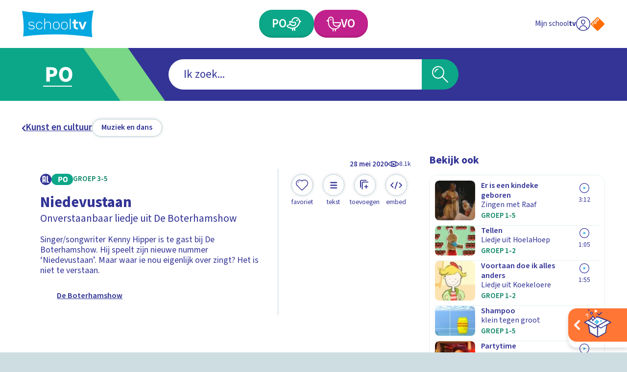

--- FILE ---
content_type: text/html; charset=utf-8
request_url: https://schooltv.nl/video-item/niedevustaan-onverstaanbaar-liedje-uit-de-boterhamshow
body_size: 48015
content:
<!DOCTYPE html><html lang="nl"><head><meta charSet="utf-8"/><meta name="viewport" content="width=device-width"/><title>Niedevustaan | Schooltv</title><meta name="description" content="Singer/songwriter Kenny Hipper is te gast bij De Boterhamshow. Hij speelt zijn nieuwe nummer ‘Niedevustaan’. Maar waar ie nou eigenlijk over zingt? Het is niet te verstaan."/><meta name="keywords" content="liedje, zingen"/><meta property="og:url" content="https://schooltv.nl/video-item/niedevustaan-onverstaanbaar-liedje-uit-de-boterhamshow"/><meta property="og:title" content="Niedevustaan"/><meta property="og:description" content="Singer/songwriter Kenny Hipper is te gast bij De Boterhamshow. Hij speelt zijn nieuwe nummer ‘Niedevustaan’. Maar waar ie nou eigenlijk over zingt? Het is niet te verstaan."/><meta property="og:image" content="https://api3.schooltv.nl/cache/i/35000/images/35858.w613.r16-9.d79b450.q90.webp"/><meta property="og:image:secure_url" content="https://api3.schooltv.nl/cache/i/35000/images/35858.w613.r16-9.d79b450.q90.webp"/><meta name="twitter:card" content="summary"/><meta name="twitter:title" content="Niedevustaan"/><meta name="twitter:description" content="Singer/songwriter Kenny Hipper is te gast bij De Boterhamshow. Hij speelt zijn nieuwe nummer ‘Niedevustaan’. Maar waar ie nou eigenlijk over zingt? Het is niet te verstaan."/><meta name="twitter:image" content="https://api3.schooltv.nl/cache/i/35000/images/35858.w613.r16-9.d79b450.q90.webp"/><meta property="og:video" content="https://player.ntr.nl/index.php?id=WO_NTR_16160156"/><meta property="og:video:secure_url" content="https://player.ntr.nl/index.php?id=WO_NTR_16160156"/><meta property="og:video:type" content="text/html"/><meta property="og:video:tag" content="liedje"/><meta property="og:video:tag" content="zingen"/><script type="application/ld+json">{"@context":"https://schema.org","@type":"VideoObject","name":"Niedevustaan","description":"Singer/songwriter Kenny Hipper is te gast bij De Boterhamshow. Hij speelt zijn nieuwe nummer ‘Niedevustaan’. Maar waar ie nou eigenlijk over zingt? Het is niet te verstaan.","thumbnailUrl":["https://api3.schooltv.nl/cache/i/35000/images/35858.w613.r16-9.d79b450.q90.webp"],"uploadDate":"2020-05-29T00:00:00+02:00","duration":"PT1M55S","embedUrl":"https://player.ntr.nl/index.php?id=WO_NTR_16160156","interactionStatistic":{"@type":"InteractionCounter","interactionType":{"@type":"WatchAction"},"userInteractionCount":8116}}</script><link rel="preload" href="https://api3.schooltv.nl/cache/i/43000/images/43503.w35.r1-1.c450b4a.q90.webp" as="image" fetchpriority="high"/><meta name="next-head-count" content="21"/><link rel="stylesheet" href="https://cdn.npoplayer.nl/player/v1/web/npoplayer.css"/><link rel="preconnect" href="https://use.typekit.net" crossorigin /><link rel="preload" href="/_next/static/css/df7e3f0481c93480.css" as="style"/><link rel="stylesheet" href="/_next/static/css/df7e3f0481c93480.css" data-n-g=""/><link rel="preload" href="/_next/static/css/8bb54ac15149f380.css" as="style"/><link rel="stylesheet" href="/_next/static/css/8bb54ac15149f380.css" data-n-p=""/><link rel="preload" href="/_next/static/css/230b09cb1b28d9a1.css" as="style"/><link rel="stylesheet" href="/_next/static/css/230b09cb1b28d9a1.css" data-n-p=""/><noscript data-n-css=""></noscript><script defer="" nomodule="" src="/_next/static/chunks/polyfills-42372ed130431b0a.js"></script><script src="/_next/static/chunks/webpack-59c5c889f52620d6.js" defer=""></script><script src="/_next/static/chunks/framework-64ad27b21261a9ce.js" defer=""></script><script src="/_next/static/chunks/main-21322eca63a4c8e0.js" defer=""></script><script src="/_next/static/chunks/pages/_app-fd221932327dcaee.js" defer=""></script><script src="/_next/static/chunks/959-99bc0e73968035f5.js" defer=""></script><script src="/_next/static/chunks/206-b6f1327582141e71.js" defer=""></script><script src="/_next/static/chunks/878-f1f3357102b10e58.js" defer=""></script><script src="/_next/static/chunks/444-ad32aab3deb2e0d2.js" defer=""></script><script src="/_next/static/chunks/148-2c0351e31269503c.js" defer=""></script><script src="/_next/static/chunks/pages/video-item/%5Bslug%5D-b4e3224cbe603031.js" defer=""></script><script src="/_next/static/swQwQOkNhwjDd4uiwD3D8/_buildManifest.js" defer=""></script><script src="/_next/static/swQwQOkNhwjDd4uiwD3D8/_ssgManifest.js" defer=""></script><style data-href="https://use.typekit.net/jqq1cfg.css">@import url("https://p.typekit.net/p.css?s=1&k=jqq1cfg&ht=tk&f=17265.17267.17268.17269.17270.17271.17272.17273&a=116151757&app=typekit&e=css");@font-face{font-family:"source-sans-pro";src:url("https://use.typekit.net/af/61f808/00000000000000003b9b3d63/27/l?primer=7cdcb44be4a7db8877ffa5c0007b8dd865b3bbc383831fe2ea177f62257a9191&fvd=n4&v=3") format("woff2"),url("https://use.typekit.net/af/61f808/00000000000000003b9b3d63/27/d?primer=7cdcb44be4a7db8877ffa5c0007b8dd865b3bbc383831fe2ea177f62257a9191&fvd=n4&v=3") format("woff"),url("https://use.typekit.net/af/61f808/00000000000000003b9b3d63/27/a?primer=7cdcb44be4a7db8877ffa5c0007b8dd865b3bbc383831fe2ea177f62257a9191&fvd=n4&v=3") format("opentype");font-display:auto;font-style:normal;font-weight:400;font-stretch:normal}@font-face{font-family:"source-sans-pro";src:url("https://use.typekit.net/af/422d60/00000000000000003b9b3d67/27/l?primer=7cdcb44be4a7db8877ffa5c0007b8dd865b3bbc383831fe2ea177f62257a9191&fvd=n7&v=3") format("woff2"),url("https://use.typekit.net/af/422d60/00000000000000003b9b3d67/27/d?primer=7cdcb44be4a7db8877ffa5c0007b8dd865b3bbc383831fe2ea177f62257a9191&fvd=n7&v=3") format("woff"),url("https://use.typekit.net/af/422d60/00000000000000003b9b3d67/27/a?primer=7cdcb44be4a7db8877ffa5c0007b8dd865b3bbc383831fe2ea177f62257a9191&fvd=n7&v=3") format("opentype");font-display:auto;font-style:normal;font-weight:700;font-stretch:normal}@font-face{font-family:"source-sans-pro";src:url("https://use.typekit.net/af/9373a0/00000000000000003b9b3d68/27/l?primer=7cdcb44be4a7db8877ffa5c0007b8dd865b3bbc383831fe2ea177f62257a9191&fvd=i7&v=3") format("woff2"),url("https://use.typekit.net/af/9373a0/00000000000000003b9b3d68/27/d?primer=7cdcb44be4a7db8877ffa5c0007b8dd865b3bbc383831fe2ea177f62257a9191&fvd=i7&v=3") format("woff"),url("https://use.typekit.net/af/9373a0/00000000000000003b9b3d68/27/a?primer=7cdcb44be4a7db8877ffa5c0007b8dd865b3bbc383831fe2ea177f62257a9191&fvd=i7&v=3") format("opentype");font-display:auto;font-style:italic;font-weight:700;font-stretch:normal}@font-face{font-family:"source-sans-pro";src:url("https://use.typekit.net/af/ffb1e2/00000000000000003b9b3d64/27/l?primer=7cdcb44be4a7db8877ffa5c0007b8dd865b3bbc383831fe2ea177f62257a9191&fvd=i4&v=3") format("woff2"),url("https://use.typekit.net/af/ffb1e2/00000000000000003b9b3d64/27/d?primer=7cdcb44be4a7db8877ffa5c0007b8dd865b3bbc383831fe2ea177f62257a9191&fvd=i4&v=3") format("woff"),url("https://use.typekit.net/af/ffb1e2/00000000000000003b9b3d64/27/a?primer=7cdcb44be4a7db8877ffa5c0007b8dd865b3bbc383831fe2ea177f62257a9191&fvd=i4&v=3") format("opentype");font-display:auto;font-style:italic;font-weight:400;font-stretch:normal}@font-face{font-family:"source-sans-pro";src:url("https://use.typekit.net/af/b6c887/00000000000000003b9b3d61/27/l?primer=7cdcb44be4a7db8877ffa5c0007b8dd865b3bbc383831fe2ea177f62257a9191&fvd=n3&v=3") format("woff2"),url("https://use.typekit.net/af/b6c887/00000000000000003b9b3d61/27/d?primer=7cdcb44be4a7db8877ffa5c0007b8dd865b3bbc383831fe2ea177f62257a9191&fvd=n3&v=3") format("woff"),url("https://use.typekit.net/af/b6c887/00000000000000003b9b3d61/27/a?primer=7cdcb44be4a7db8877ffa5c0007b8dd865b3bbc383831fe2ea177f62257a9191&fvd=n3&v=3") format("opentype");font-display:auto;font-style:normal;font-weight:300;font-stretch:normal}@font-face{font-family:"source-sans-pro";src:url("https://use.typekit.net/af/524796/00000000000000003b9b3d62/27/l?primer=7cdcb44be4a7db8877ffa5c0007b8dd865b3bbc383831fe2ea177f62257a9191&fvd=i3&v=3") format("woff2"),url("https://use.typekit.net/af/524796/00000000000000003b9b3d62/27/d?primer=7cdcb44be4a7db8877ffa5c0007b8dd865b3bbc383831fe2ea177f62257a9191&fvd=i3&v=3") format("woff"),url("https://use.typekit.net/af/524796/00000000000000003b9b3d62/27/a?primer=7cdcb44be4a7db8877ffa5c0007b8dd865b3bbc383831fe2ea177f62257a9191&fvd=i3&v=3") format("opentype");font-display:auto;font-style:italic;font-weight:300;font-stretch:normal}@font-face{font-family:"source-sans-pro";src:url("https://use.typekit.net/af/348732/00000000000000003b9b3d65/27/l?primer=7cdcb44be4a7db8877ffa5c0007b8dd865b3bbc383831fe2ea177f62257a9191&fvd=n6&v=3") format("woff2"),url("https://use.typekit.net/af/348732/00000000000000003b9b3d65/27/d?primer=7cdcb44be4a7db8877ffa5c0007b8dd865b3bbc383831fe2ea177f62257a9191&fvd=n6&v=3") format("woff"),url("https://use.typekit.net/af/348732/00000000000000003b9b3d65/27/a?primer=7cdcb44be4a7db8877ffa5c0007b8dd865b3bbc383831fe2ea177f62257a9191&fvd=n6&v=3") format("opentype");font-display:auto;font-style:normal;font-weight:600;font-stretch:normal}@font-face{font-family:"source-sans-pro";src:url("https://use.typekit.net/af/31c386/00000000000000003b9b3d66/27/l?primer=7cdcb44be4a7db8877ffa5c0007b8dd865b3bbc383831fe2ea177f62257a9191&fvd=i6&v=3") format("woff2"),url("https://use.typekit.net/af/31c386/00000000000000003b9b3d66/27/d?primer=7cdcb44be4a7db8877ffa5c0007b8dd865b3bbc383831fe2ea177f62257a9191&fvd=i6&v=3") format("woff"),url("https://use.typekit.net/af/31c386/00000000000000003b9b3d66/27/a?primer=7cdcb44be4a7db8877ffa5c0007b8dd865b3bbc383831fe2ea177f62257a9191&fvd=i6&v=3") format("opentype");font-display:auto;font-style:italic;font-weight:600;font-stretch:normal}.tk-source-sans-pro{font-family:"source-sans-pro",sans-serif}</style></head><body><div id="__next"><a href="#main" class="label-02 SkipToMainContentButton_skipToMainContent__HEcMf">Ga naar hoofdinhoud</a><div class="DefaultLayout_appWrapper__LO_ab"><header class="DefaultLayout_header__2QCaS"><div><div><div class="SiteHeader_contentWrapper__Dc9Sj ContentWrapper_wrapper__zPa2Q false"><nav class="SiteHeader_primary__mjGB1 false"><a class="SiteHeader_logo__ucdGO" href="/"><span class="Icon_icon__6Kcnd false"><svg xmlns="http://www.w3.org/2000/svg" viewBox="0 0 233.8 88.5" aria-hidden="true"><path fill="#05A7E0" d="M3.5 85.9C7.2 57.7 4.9 29.9 0 2c.8.1 1.4.2 2.1.3 13.8 2.5 27.7 4.1 41.6 5.3 31 2.7 62.1 3.7 93.2 3 23.5-.5 47-1.9 70.2-5.4 8.4-1.3 16.7-3.2 25-4.8.5-.1 1-.2 1.7-.4-6.7 29.3-7.9 58.8-4 88.5C154.5 76.9 79.1 76.8 3.5 85.9"></path><path fill="#FFF" d="M40.8 56c0 2.3-1 4.1-2.9 5.4-1.8 1.1-4.1 1.6-6.9 1.6-5.5 0-8.9-2.1-10.2-6.2h2.5c1 2.7 3.6 4.1 7.7 4.1 1 0 1.8-.1 2.6-.3s1.5-.4 2.2-.8c1.7-.9 2.5-2.1 2.5-3.8s-.9-3-2.6-3.9c-1.3-.7-3-1.1-4.9-1.1-6.4 0-9.5-2.3-9.5-6.8s3-6.8 9.1-6.8c5.2 0 8.4 1.9 9.7 5.8h-2.5c-.5-1.5-1.5-2.6-2.9-3.1-.9-.4-2.4-.6-4.3-.6-4.5 0-6.7 1.5-6.7 4.6 0 2.9 2.4 4.3 7.1 4.3 1.5 0 2.8.2 3.9.5s2.2.8 3.1 1.4c2 1.4 3 3.2 3 5.7m22.1 4.9c-1.9 1.4-4 2.1-6.4 2.1-1.5 0-2.9-.3-4.2-.8s-2.4-1.4-3.5-2.4c-2.1-2.2-3.2-4.9-3.2-8v-3c0-1.6.3-3 .8-4.3s1.3-2.5 2.4-3.6c2.2-2.2 4.7-3.3 7.7-3.3 2.3 0 4.4.7 6.3 2 .9.7 1.7 1.4 2.3 2.3s1.2 1.8 1.6 2.9h-2.5c-.3-.8-.8-1.4-1.3-2.1S61.7 41.5 61 41c-1.4-1-2.9-1.4-4.6-1.4-2.3 0-4.3.9-6 2.6-1.6 1.7-2.4 3.8-2.4 6.2V52c0 1.2.2 2.4.6 3.4s1 2 1.8 2.9c1.7 1.7 3.7 2.6 6 2.6 1.8 0 3.3-.5 4.8-1.6q1.05-.75 1.8-1.8c.75-1.05.9-1.4 1.2-2.2h2.6c-.7 2.3-2 4.1-3.9 5.6m29 1.7V47.4c0-2.5-.7-4.5-2-5.9-1.2-1.3-2.9-1.9-5-1.9-1.3 0-2.4.2-3.5.6s-2.1.9-3 1.7c-2.1 1.7-3.2 4-3.2 6.9v13.9h-2.5V27.3h2.5v16.4c.2-1.5 1.3-2.9 3.1-4.2q3-2.1 6.6-2.1c2.9 0 5.2.9 6.9 2.6 1.7 1.8 2.6 4.4 2.6 7.6v14.9h-2.5zm27.8-2.4c-2.1 1.9-4.7 2.9-7.8 2.9s-5.6-1-7.7-2.9-3.1-4.4-3.1-7.5v-5c0-3 1-5.5 3.1-7.4s4.7-2.8 7.7-2.8c3.1 0 5.7.9 7.8 2.8 1 1 1.8 2.1 2.3 3.3s.8 2.6.8 4.1v5c0 3-1.1 5.5-3.1 7.5m.6-12.7q0-1.8-.6-3.3c-.6-1.5-1.1-1.8-1.9-2.6-1.6-1.3-3.5-2-5.9-2-2.3 0-4.2.7-5.8 2-.8.8-1.5 1.6-1.9 2.6s-.6 2.1-.6 3.3V53c0 2.4.8 4.3 2.5 5.8.8.7 1.7 1.2 2.6 1.6s2 .5 3.2.5 2.3-.2 3.2-.5 1.8-.9 2.6-1.6c1.7-1.5 2.6-3.4 2.6-5.8zm25.9 12.7c-2.1 1.9-4.7 2.9-7.8 2.9s-5.6-1-7.7-2.9-3.1-4.4-3.1-7.5v-5c0-3 1-5.5 3.1-7.4s4.7-2.8 7.7-2.8c3.1 0 5.7.9 7.8 2.8 1 1 1.8 2.1 2.3 3.3s.8 2.6.8 4.1v5c0 3-1 5.5-3.1 7.5m.6-12.7q0-1.8-.6-3.3c-.6-1.5-1.1-1.8-1.9-2.6-1.6-1.3-3.5-2-5.9-2-2.3 0-4.2.7-5.8 2-.8.8-1.5 1.6-1.9 2.6s-.6 2.1-.6 3.3V53c0 2.4.8 4.3 2.5 5.8.8.7 1.7 1.2 2.6 1.6s2 .5 3.2.5 2.3-.2 3.2-.5 1.8-.9 2.6-1.6c1.7-1.5 2.6-3.4 2.6-5.8zm9.5 15.1V27.3h2.5v35.3zm23.6 0c-3.1 0-5.7-.8-7.8-2.5-2.2-1.7-3.3-3.9-3.3-6.5V43.5h-4.4v-5.6h4.4v-7.5h7v7.5h6.8v5.6h-6.8V54q0 .6.3 1.2c.3.6.5.7.8 1s.8.5 1.3.6 1 .2 1.6.2h2.8v5.6zm21.4 0H194l-9.4-24.7h7.1l6.1 17.7 6.1-17.7h7.1z"></path></svg></span></a><div class="SiteHeader_buttonWrapper__G4jrJ"><a class="EducationalStageButton_button__BJG1I
          EducationalStageButton_isPrimary__QEZAE false undefined" href="/onderwijsvorm/primair-onderwijs"><span class="EducationalStageButton_inner__QpnsT"><span class="label-01"></span></span></a><a class="EducationalStageButton_button__BJG1I
          EducationalStageButton_isSecondary__q3lfR false undefined" href="/onderwijsvorm/voortgezet-onderwijs"><span class="EducationalStageButton_inner__QpnsT"><span class="label-01"></span></span></a></div><div class="SiteHeader_profileButtonWrapper__Pvrwo"><a aria-label="Naar de website van NPO" target="_blank" href="https://npo.nl/"><span class="SiteHeader_npoIconWrapper__yXqfr"><span class="Icon_icon__6Kcnd Icon_keepColors__GjjRs"><svg xmlns="http://www.w3.org/2000/svg" xml:space="preserve" viewBox="0 0 576 576" aria-hidden="true"><path fill="#FF6D00" d="M542.98 259.01c15.95 15.95 15.95 42.04 0 57.98L316.99 542.98c-15.95 15.95-42.04 15.95-57.98 0L33.02 316.99c-15.95-15.95-15.95-42.04 0-57.98L259.01 33.02c15.95-15.95 42.04-15.95 57.98 0z"></path><path fill="#FFF" d="M264.16 74 242 96.16c-12.83 12.83-12.83 33.83 0 46.67l22.16 22.16c12.83 12.83 33.83 12.83 46.67 0l22.16-22.16c12.83-12.83 12.83-33.84 0-46.67L310.83 74C298 61.16 277 61.16 264.16 74m49.83 37c4.67 4.67 4.67 12.3 0 16.97l-18.01 18.01c-4.67 4.67-12.3 4.67-16.97 0l-18-18c-4.67-4.67-4.67-12.3 0-16.97l18-18.01c4.67-4.67 12.3-4.67 16.97 0zM181.67 156.49l-22.16 22.16c-12.84 12.83-12.83 33.84 0 46.67l18.15 18.15 4.01 4.01 34.06 34.06c4.67 4.67 12.29 4.68 16.95.02s4.65-12.28-.02-16.95l-11.63-11.63c2.63-1.45 5.09-3.28 7.32-5.5l22.16-22.16c12.83-12.83 12.83-33.83 0-46.67l-22.16-22.16c-12.85-12.83-33.85-12.83-46.68 0m49.82 37.01c4.67 4.67 4.67 12.3 0 16.97l-18.01 18c-4.67 4.67-12.3 4.67-16.97 0l-1.93-1.93-16.08-16.08c-4.67-4.67-4.67-12.3 0-16.97l18.01-18.01c4.67-4.67 12.3-4.67 16.97 0zM97.88 240.28l-22.16 22.16c-12.83 12.83-12.83 33.83 0 46.67l.3.3 10.78 10.78 27.28 27.28c4.67 4.67 12.29 4.68 16.95.02 4.65-4.65 4.64-12.28-.02-16.95l-27.28-27.28-9-9c-4.67-4.67-4.67-12.3 0-16.97l18.01-18.01c4.67-4.67 12.3-4.67 16.97 0l9 9 27.28 27.29c4.67 4.67 12.29 4.68 16.95.02 4.65-4.65 4.64-12.28-.02-16.95l-27.28-27.28-10.78-10.78-.3-.3c-12.85-12.83-33.85-12.83-46.68 0"></path></svg></span></span></a></div></nav><div class="SiteHeader_secondary__SCXqV"><div class="SiteHeaderSearch_siteHeaderSearch__pJqou undefined"><div class="SiteHeaderSearch_searchWrapper__OTUEm"><section class="Search_search__xuG2b undefined" role="search"><form class="Search_formWrapper__iT_O9"><div class="Search_inputWrapper__GJMbt"><div class="Search_mainBoxWrapper__RpUQC"><input aria-expanded="false" aria-owns="searchAutoCompleteListheaderSearch" aria-autocomplete="both" aria-controls="searchAutoCompleteListheaderSearch" autoComplete="off" role="combobox" aria-describedby="searchAssistiveHint" type="search" class="label-02 Search_input__4yWPT" maxLength="256"/></div><button type="submit" class="null Search_submit__swTHq"><span class="Search_iconWrapper__8dcGU"><span class="Icon_icon__6Kcnd false"><svg xmlns="http://www.w3.org/2000/svg" xml:space="preserve" viewBox="0 0 56 56" aria-hidden="true"><path d="M37.4 34.9C45 26 43.8 12.6 34.9 5 25.9-2.5 12.6-1.4 5 7.5s-6.4 22.3 2.5 29.9c7.9 6.7 19.5 6.7 27.4 0L53.5 56l2.5-2.5zM30 36.5c-2.7 1.6-5.7 2.4-8.8 2.4-9.8 0-17.7-7.9-17.7-17.7S11.4 3.5 21.2 3.5s17.7 7.9 17.7 17.7c0 6.3-3.4 12.1-8.9 15.3"></path><path d="M8.8 21.2h3.5c0-4.9 4-8.8 8.8-8.8V8.8c-6.7.1-12.3 5.6-12.3 12.4"></path></svg></span></span></button></div></form></section></div></div></div></div></div></div></header><div class="LayoutWrapper_container__0dlVc"><div class="DefaultLayout_main__uP3tA" id="main"><style>
    #nprogress {
      pointer-events: none;
    }
    #nprogress .bar {
      background: #009dd1;
      position: fixed;
      z-index: 9999;
      top: 0;
      left: 0;
      width: 100%;
      height: 2px;
    }
    #nprogress .peg {
      display: block;
      position: absolute;
      right: 0px;
      width: 100px;
      height: 100%;
      box-shadow: 0 0 10px #009dd1, 0 0 5px #009dd1;
      opacity: 1;
      -webkit-transform: rotate(3deg) translate(0px, -4px);
      -ms-transform: rotate(3deg) translate(0px, -4px);
      transform: rotate(3deg) translate(0px, -4px);
    }
    #nprogress .spinner {
      display: block;
      position: fixed;
      z-index: 1031;
      top: 15px;
      right: 15px;
    }
    #nprogress .spinner-icon {
      width: 18px;
      height: 18px;
      box-sizing: border-box;
      border: solid 2px transparent;
      border-top-color: #009dd1;
      border-left-color: #009dd1;
      border-radius: 50%;
      -webkit-animation: nprogresss-spinner 400ms linear infinite;
      animation: nprogress-spinner 400ms linear infinite;
    }
    .nprogress-custom-parent {
      overflow: hidden;
      position: relative;
    }
    .nprogress-custom-parent #nprogress .spinner,
    .nprogress-custom-parent #nprogress .bar {
      position: absolute;
    }
    @-webkit-keyframes nprogress-spinner {
      0% {
        -webkit-transform: rotate(0deg);
      }
      100% {
        -webkit-transform: rotate(360deg);
      }
    }
    @keyframes nprogress-spinner {
      0% {
        transform: rotate(0deg);
      }
      100% {
        transform: rotate(360deg);
      }
    }
  </style><div class="undefined ContentWrapper_wrapper__zPa2Q false"><div><header class="MediaObjectDetailPage_header__p5h2s"><nav class="SecondaryNavigation_container__sYFWZ"><ul class="SecondaryNavigation_list__hfmdG"><li><a class="PrimaryButton_container__bHkOM PrimaryButton_primaryButtonVariantDefault__w90LJ false false false" href="/zoeken?sub_categories=kunst-en-cultuur-muziek-en-dans&amp;educational_stages="><span class="PrimaryButton_inner__MLRaF undefined false"><span class="copy-02 PrimaryButton_label__Wtu0t">Muziek en dans</span></span></a></li></ul></nav></header><div class="MediaObjectDetailPage_wrapper__aMgtO"><main><article><div class="MediaObjectDetailHero_container__hBID_"><div class="MediaObjectDetailHero_mediaWrapper__0jTI9"><div class="NpoPlayerWrapper_container__8ekoL false false false"><div id="player-WO_NTR_16160156"></div></div></div><div class="MediaObjectDate_container__IrEwT"><div class="MediaObjectDate_timeWrapper__K8td3"><time class="label-03 undefined MediaObjectDate_date__53IuI" dateTime="2020-05-29T00:00:00+02:00">28 mei 2020</time></div><div class="MediaObjectDate_viewCounterWrapper__CvdZR"><span class="ViewCounter_container__vPoy2 ViewCounter_isHorizontal__O8JPX"><span class="ViewCounter_iconWrapper__Utgxh"><span class="Icon_icon__6Kcnd false"><svg xmlns="http://www.w3.org/2000/svg" xml:space="preserve" viewBox="0 0 25.8 13.3" aria-hidden="false" aria-label="Dit item is 8116 keer bekeken" role="img"><path d="M25.5 5.9c-1.9-1.8-4-3.2-6.2-4.4-4.3-2.1-9.4-2-13.6.2C3.7 2.8 1.8 4.2.3 6c-.4.5-.4 1.1.1 1.6 3.7 3.7 8 6.2 13.5 5.7 4.4-.5 8.5-2.5 11.6-5.7.4-.5.4-1.2 0-1.7m-23.7.8c1.6-1.7 3.6-3.1 5.7-4-1.7 2.5-1.5 5.9.6 8.2-2.3-1-4.5-2.4-6.3-4.2m11 4.5C10.1 11.1 8 9 8.1 6.4c0-2.6 2.2-4.7 4.8-4.7s4.7 2.2 4.7 4.8-2.2 4.7-4.8 4.7m4.8-.5c1.8-2.2 2.1-5.3.6-7.7 2.1 1 4 2.2 5.6 3.8-1.7 1.6-3.9 3-6.2 3.9"></path><path d="M13.9 6.5c-.6.1-1.2-.3-1.3-.9-.2-.7.2-1.2 1-1.5-1.3-.4-2.8.2-3.4 1.5-.5 1.2-.1 2.7 1.1 3.4 1.2.8 2.8.5 3.7-.6.9-1 .8-2.4 0-3.4 0 .9-.4 1.4-1.1 1.5"></path></svg></span></span><span class="label-04 ViewCounter_label__60iwF">8.1k</span></span></div></div><div class="MediaObjectDetailHero_wrapper__NGT8B"><div class="MediaObjectDetailHero_main__kMgkq"><div class="MediaObjectDetailContent_container__t1n6B false"><div class="MediaObjectDetailContent_metaWrapper__UfVqL"><div class="MediaObjectDetailContent_badgeWrapper___JjFc"><div class="EducationalStageBadgeWrapper_container__OMZa7 false"></div><div class="MediaObjectDetailContent_broadcasterLogo__x6cWx"><div class="ImageWrapper_container__uUNA1 ImageWrapper_contain__4l_2R"><img src="https://api3.schooltv.nl/cache/oi/47000/images/47827.1920.0.f6ea498.png" alt="Logo NTR zwart"/></div></div></div></div><header class="MediaObjectDetailContent_header__E61KJ"><h1 class="heading-03 MediaObjectDetailContent_heading__GSNag">Niedevustaan</h1><p class="copy-01 undefined">Onverstaanbaar liedje uit De Boterhamshow</p></header><p class="copy-03 MediaObjectDetailContent_copy__YUCi_">Singer/songwriter Kenny Hipper is te gast bij De Boterhamshow. Hij speelt zijn nieuwe nummer ‘Niedevustaan’. Maar waar ie nou eigenlijk over zingt? Het is niet te verstaan.</p><div class="ShowBanner_container__UrAyr ShowBanner_isLinked__RpAfu"><div class="ShowBanner_imageContainer__uMzrk"><div class="ImageWrapper_container__uUNA1 ImageWrapper_cover__YdfjQ"><img fetchpriority="high" width="35" height="35" decoding="async" data-nimg="1" style="color:transparent" src="https://api3.schooltv.nl/cache/i/43000/images/43503.w35.r1-1.c450b4a.q90.webp"/></div></div><p class="label-06 undefined">De Boterhamshow</p><a class="ShowBanner_link__9h8PM" href="/programma/de-boterhamshow"></a></div></div></div><div class="MediaObjectDetailHero_meta__odxCI"><div><div class="MediaObjectDetailHeroMeta_primary__jmjye"><ul class="MediaObjectDetailHeroMeta_buttonList__4QLm_"><li class="MediaObjectDetailHeroMeta_buttonItem__fcmHv"><button type="button" class="FavoriteButton_container__jmZrU FavoriteButton_large__4IkWY"><span class="FavoriteButton_buttonInner__yHniU FavoriteButton_large__4IkWY"><span class="FavoriteButton_inner__0B_OE"><span class="FavoriteButton_iconWrapper__AKRLP"><span class="Icon_icon__6Kcnd false"><svg xmlns="http://www.w3.org/2000/svg" xml:space="preserve" viewBox="0 0 17.1 15" aria-hidden="true"><path d="M13.5.2c-1.7-.5-3.6-.1-5 1.1-.2-.2-.4-.4-.7-.5-2.2-1.4-5-.9-6.6 1.1-1.6 1.9-1.5 4.8.2 6.6l6 6 .1.1c.6.6 1.6.5 2.1-.1 2-2 4.1-4 6.1-6 .5-.6.9-1.2 1.1-2 .9-2.7-.6-5.5-3.3-6.3m1.4 7.6c-1.9 2-3.9 3.9-5.8 5.8 0 .1-.1.1-.2.2-.3.2-.7.1-.9-.2-1.9-1.9-3.9-3.8-5.8-5.8C.7 6.3.7 3.9 2.1 2.4 3.5.8 6 .6 7.7 1.9c.3.3.5.5.9.8.3-.3.6-.5.9-.8C11.2.6 13.6.7 15 2.3c1.5 1.6 1.4 4-.1 5.5"></path><path d="m2.7 4.8.2.3c.1-.1.3-.2.3-.3.1-.9.8-1.5 1.6-1.6.1 0 .2-.2.4-.3-.2-.1-.3-.2-.5-.2-1.1.1-1.9 1-2 2.1"></path></svg></span></span></span><span class="label-04 FavoriteButton_label__jGjAl">Favoriet</span></span></button></li><li class="MediaObjectDetailHeroMeta_buttonItem__fcmHv"><button type="button" class="PrimaryButton_container__bHkOM PrimaryButton_primaryButtonVariantRound__StNL2 false false false"><span class="PrimaryButton_inner__MLRaF undefined false"><span class="PrimaryButton_iconWrapper__8OREU"><span class="Icon_icon__6Kcnd false"><svg xmlns="http://www.w3.org/2000/svg" xml:space="preserve" viewBox="0 0 41 41" aria-hidden="true"><path d="M30.5 13.9H11c-1.3 0-2.4-.9-2.4-2s1.1-2 2.4-2h19.5c1.3 0 2.4.9 2.4 2s-1.1 2-2.4 2M30.5 23.3H11c-1.3 0-2.4-.9-2.4-2 0-1 1.1-2 2.4-2h19.5c1.3 0 2.4.9 2.4 2 0 1-1.1 2-2.4 2M30.5 32.6H11c-1.3 0-2.4-.9-2.4-2 0-1 1.1-2 2.4-2h19.5c1.3 0 2.4.9 2.4 2s-1.1 2-2.4 2"></path></svg></span></span></span></button></li><li class="MediaObjectDetailHeroMeta_buttonItem__fcmHv"><button type="button" class="PrimaryButton_container__bHkOM PrimaryButton_primaryButtonVariantRound__StNL2 false false false"><span class="PrimaryButton_inner__MLRaF undefined false"><span class="PrimaryButton_iconWrapper__8OREU"><span class="Icon_icon__6Kcnd false"><svg xmlns="http://www.w3.org/2000/svg" xml:space="preserve" viewBox="0 0 41 41" aria-hidden="true"><path d="M5 29.6c-.9 0-1.6-.7-1.6-1.6V7.5c.1-2.8 2.4-5 5.1-5h16.3c.8 0 1.6.7 1.6 1.6 0 .8-.7 1.6-1.6 1.6H8.5c-1 0-1.8.8-1.8 1.8V28c0 .8-.7 1.6-1.7 1.6"></path><path d="M11 35.6c-.9 0-1.6-.7-1.6-1.6V13.5c.1-2.8 2.4-5 5.1-5h16.3c.8 0 1.6.7 1.6 1.6 0 .8-.7 1.6-1.6 1.6H14.5c-1 0-1.8.8-1.8 1.8V34c0 .8-.7 1.6-1.7 1.6"></path><path d="M32.2 26.2c0 .8-.6 1.4-1.4 1.4h-4.3v4.3c0 .8-.6 1.4-1.4 1.4s-1.4-.6-1.4-1.4v-4.3h-4.3c-.8 0-1.4-.6-1.4-1.4s.6-1.4 1.4-1.4h4.3v-4.3c0-.8.6-1.4 1.4-1.4s1.4.6 1.4 1.4v4.3h4.3c.8 0 1.4.6 1.4 1.4"></path></svg></span></span></span></button></li><li class="MediaObjectDetailHeroMeta_buttonItem__fcmHv"><button type="button" class="PrimaryButton_container__bHkOM PrimaryButton_primaryButtonVariantRound__StNL2 false false false"><span class="PrimaryButton_inner__MLRaF undefined false"><span class="PrimaryButton_iconWrapper__8OREU"><span class="Icon_icon__6Kcnd false"><svg xmlns="http://www.w3.org/2000/svg" xml:space="preserve" viewBox="0 0 41 41" aria-hidden="true"><path d="M16.1 34.6c-.9 0-1.6-.7-1.6-1.6 0-.2 0-.4.1-.6.9-2.8 1.9-5.6 2.8-8.3l4.7-14.2c.3-1 .8-1.5 1.7-1.5s1.6.7 1.7 1.5c0 .2 0 .4-.1.5-.5 1.6-1.1 3.3-1.6 4.9l-6 17.9c-.3.9-.8 1.4-1.7 1.4M9.5 30.3h-.3c-.2 0-.4-.1-.6-.2-.1-.1-.3-.2-.4-.4L.9 22.4C.2 21.8 0 20.8.6 20l.3-.3 7.4-7.4c.2-.5.7-.7 1.2-.7.4 0 .8.1 1 .4.1.1.2.2.3.4.4.6.4 1.4-.1 1.9l-.4.4-5.7 5.7-.3.3-.1.3s.4.5.5.6c1.9 1.9 3.8 3.8 5.7 5.8.5.4.7 1.1.6 1.7s-.7 1.2-1.5 1.2M31.5 30.3h.3c.2 0 .4-.1.6-.2s.3-.2.4-.4l7.3-7.3c.7-.6.9-1.6.3-2.4l-.3-.3-7.4-7.4c-.3-.4-.8-.6-1.3-.6-.4 0-.8.1-1 .4-.1.1-.2.2-.3.4-.4.6-.4 1.4.1 1.9l.4.4 5.7 5.7.3.3.3.3s-.5.5-.5.6l-5.8 5.8c-.5.4-.7 1.1-.6 1.7.1.5.7 1.1 1.5 1.1"></path></svg></span></span></span></button></li></ul></div><div><ul class="MediaObjectDetailHeroMeta_list___rEnu"></ul></div></div></div></div></div></article></main></div></div></div><div class="ExtrasBlock_container__ttzug"><div class="undefined ContentWrapper_wrapper__zPa2Q false"><header class="ExtrasBlock_header__LM4Eo"><h2 class="heading-03 undefined">Meer</h2></header><ol class="ExtrasBlock_list__Lu_Y_"><li class="ExtrasBlock_item__k0QcM"><div class="QuizCard_container__OLyld"><article class="QuizCard_article__F82tP QuizCard_large__ZXtKH"><a class="QuizCard_link__AhfWf" aria-label="Bekijk Wat weet jij over zomertijd en wintertijd?" href="/item/zomertijd-en-wintertijd"></a><div class="QuizCard_primary__Z4119"><div><header><div class="CardHeader_badgeWrapper__Xqqsz"><div class="EducationalStageBadgeWrapper_container__OMZa7 false"></div></div><h2 class="heading-06">Wat weet jij over zomertijd en wintertijd?</h2><p class="copy-03 CardHeader_subHeading__QyDH6">Quiz over waarom we de klok verzetten</p></header></div></div><div class="QuizCard_secondary__KsPLW" style="clip-path:url(#shape-15873)"><div class="QuizCard_imageContainer__5vsSr"><svg aria-hidden="true" xmlns="http://www.w3.org/2000/svg" viewBox="0 0 320 294" class="visually-hidden"><clipPath id="shape-15873" transform="scale(1, 1)"><path d="M319.5,24.5v193c0,13.6-10.9,24.5-24.5,24.5h-38c-0.4,1.3-0.9,2.9-1.3,4.7c-4.5,17.3-2,25.9,2.3,46.1  c-16.3-16.3-27.8-28.1-30.6-48.7c-0.1-0.7-0.1-1.3-0.3-1.9H24.5C10.9,242.1,0,231.2,0,217.6V24.5C0,10.9,10.9,0,24.5,0H295  C308.6,0,319.5,10.9,319.5,24.5z"></path></clipPath></svg><div class="QuizCard_imageInner__45gaR"><div class="ImageWrapper_container__uUNA1 ImageWrapper_cover__YdfjQ"><img alt="" loading="lazy" width="302" height="169" decoding="async" data-nimg="1" style="color:transparent" src="https://api3.schooltv.nl/cache/i/11000/images/11732.w402.r1-1.38aff1d.q90.png"/></div></div></div></div><div class="QuizCard_type__UBRpN"><div class="CardContentTypeIndicator_container__DHiLd CardContentTypeIndicator_center__VLESm undefined"><span class="CardContentTypeIndicator_iconWrapper__uE2ZE undefined"><span class="Icon_icon__6Kcnd Icon_keepColors__GjjRs"><svg xmlns="http://www.w3.org/2000/svg" xml:space="preserve" viewBox="0 0 91 84" aria-hidden="true"><circle cx="35" cy="29.3" r="22.7" fill="#FFF"></circle><path fill="#FFF" d="M72.5 36.2H48.7c-3.6 0-6.5 2.9-6.5 6.5v22.9c0 3.6 2.9 6.5 6.5 6.5h8.2c1.9 2.7 4.1 5.7 4.1 5.7l3.8-5.7h7.7c3.6 0 6.5-2.9 6.5-6.5V42.7c0-3.5-2.9-6.5-6.5-6.5"></path><path fill="#333496" d="M34.4 48.9c-11.2 0-20.3-9.1-20.3-20.3S23.2 8.3 34.4 8.3s20.3 9.2 20.3 20.3c0 .9.7 1.6 1.6 1.6s1.6-.7 1.6-1.6c0-12.9-10.5-23.4-23.4-23.4S11.1 15.7 11.1 28.6 21.6 52 34.5 52c.9 0 1.6-.7 1.6-1.6s-.8-1.5-1.7-1.5m40.5-14H46.8c-3.4 0-6.6 2.8-6.6 6.2v26.5c0 3.4 3.2 6.2 6.6 6.2h8.6l4.2 5.6c.3.4.8.6 1.2.6s1-.2 1.2-.6l4.2-5.6h8.6c3.4 0 5.9-2.8 5.9-6.2V41.1c.1-3.4-2.3-6.2-5.8-6.2m2.8 32.7c0 1.7-1 3.1-2.7 3.1h-9.4c-.5 0-1 .2-1.2.6L61 75.9l-3.4-4.6c-.3-.4-.8-.6-1.2-.6H47c-1.7 0-3.5-1.4-3.5-3.1V41.1c0-1.7 1.8-3.1 3.5-3.1h28.1c1.7 0 2.7 1.4 2.7 3.1z"></path><path fill="#00A7E0" d="M71.5 46.2c-.5 0-.9.2-1.2.5-4.3 4.3-7.6 7.9-11.7 12.1L54.1 55c-.4-.3-.8-.4-1.3-.4s-.9.3-1.2.6c-.3.4-.5.8-.4 1.3 0 .5.3.9.6 1.2l5.8 4.9c.3.3.8.4 1.2.4.5 0 .9-.2 1.2-.5 4.8-4.8 8.1-8.6 12.8-13.3.4-.3.5-.8.5-1.3s-.2-.9-.5-1.3c-.3-.2-.8-.4-1.3-.4M34.1 16.3c-3.5 0-7.3 2.4-7.8 7.7l3.1.3c.4-4.6 4-4.8 4.7-4.8 1.1 0 4.6.3 4.6 4 0 2-1.1 2.9-2.8 4.3-1.6 1.3-3.7 2.8-3.7 5.7v1.6h3.1v-1.6c0-1.3 1-2.1 2.5-3.3 1.7-1.4 4.1-3.2 4.1-6.7 0-4.4-3.2-7.2-7.8-7.2"></path><circle cx="33.7" cy="39.8" r="1.7" fill="#00A7E0"></circle></svg></span></span><span class="label-04 undefined"></span></div></div></article></div></li><li class="ExtrasBlock_item__k0QcM"><div class="PosterCard_container___GwZ_"><article class="PosterCard_article__SJC8y PosterCard_large__bvtXt"><a class="PosterCard_link__hiWN6" aria-label="Bekijk Zoeken en zingen met Sesamstraat" href="/item/zoeken-en-zingen-met-sesamstraat"></a><div class="PosterCard_primary__WgD3i"><div><header><div class="CardHeader_badgeWrapper__Xqqsz"><div class="EducationalStageBadgeWrapper_container__OMZa7 EducationalStageBadgeWrapper_wrapBadges__duxEj"></div></div><h2 class="heading-06">Zoeken en zingen met Sesamstraat</h2><p class="copy-03 CardHeader_subHeading__QyDH6">Interactieve schoolplaat met kinderliedjes</p></header></div><div class="PosterCard_type__KsegD"><div class="CardContentTypeIndicator_container__DHiLd CardContentTypeIndicator_center__VLESm undefined"><span class="CardContentTypeIndicator_iconWrapper__uE2ZE undefined"><span class="Icon_icon__6Kcnd Icon_keepColors__GjjRs"><svg xmlns="http://www.w3.org/2000/svg" xml:space="preserve" viewBox="0 0 91 84" aria-hidden="true"><circle cx="41.5" cy="38.7" r="24.3" fill="#FFF"></circle><path fill="#333496" d="M41.1 59.8c-11.9 0-21.5-9.7-21.5-21.5s9.6-21.5 21.5-21.5 21.5 9.6 21.5 21.5c0 1 .7 1.7 1.7 1.7s1.7-.7 1.7-1.7c0-13.7-11.1-24.8-24.8-24.8S16.3 24.6 16.3 38.3s11.1 24.8 24.8 24.8c1 0 1.7-.7 1.7-1.7s-.9-1.6-1.7-1.6"></path><path fill="#FFF" d="M53.4 65c.2.3.4.6.5.9.4.7 1.3 1.1 2 .6s1-1.3.4-2c-3.6-6.3-7.3-12.4-10.9-18.7-.1-.2-.2-.3-.2-.5-.2-.7.1-1.5.8-1.8.6-.3 1.4 0 1.8.6.7 1.3 1.5 2.5 2.2 3.8 1.4 2.2 2.7 4.6 4 6.8.4.7 1.3 1.1 2 .6s1-1.3.4-2c-.7-1.4-1.6-2.7-2.3-4-.2-.3-.3-.6-.3-1-.1-.6.1-1.1.6-1.4s1.1-.3 1.5.1c.3.2.5.5.7.8.8 1.4 1.6 2.8 2.4 4 .4.7 1.3 1 2 .5s1-1.3.5-2c-.5-1-1.2-1.9-1.7-2.9-.4-.7-.4-1.5 0-1.9.5-.6 1.4-.6 2 0 .2.2.4.4.5.7.5 1 1.1 1.8 1.6 2.8.4.7 1.3 1 2 .5s.8-1.3.5-2c-.3-.5-.6-1.1-.8-1.6-.2-.7 0-1.3.6-1.7.5-.3 1.2-.2 1.7.3.2.2.3.4.5.6 2.8 4.7 5.5 9.4 8.3 14.1 1.7 3 .7 6.7-2.1 8.4-2.6 1.6-5.2 3.1-7.7 4.6-.6.4-1.3.4-2 .2-3.3-1.1-6.6-2-9.9-3.1-1.5-.4-2.1-1.4-1.9-3 .1-.1.2-.6.3-1.3"></path><path fill="#333496" d="M52 45.7c1.5-1.4 3.2-2 5.3-1 1.5-2.2 4.1-2.7 6.3-1.3.5-.7 1.3-1.4 2.2-1.6 1.7-.5 3.5 0 4.7 1.5.2.3.5.6.7 1.1 2.8 4.7 5.5 9.3 8.2 14 1.9 3.3 1.6 7.5-.8 10.4-.6.7-1.3 1.4-2.1 1.8-2.7 1.7-5.4 3.2-8.2 4.8-1.2.7-2.4.8-3.8.4-2.7-.7-5.2-1.6-7.8-2.3-1-.3-1.9-.5-2.9-.8-2.3-.8-3.7-3-3.5-5.4.2-1.9.4-3.7.6-5.6 0-.3 0-.6-.2-.8-2.5-4.5-5.2-8.8-7.7-13.3-1-1.6-.8-3.2.2-4.7s2.5-2 4.2-1.8c1.3.2 2.2.8 2.9 2 .6.7 1.2 1.7 1.7 2.6m1.5 19.5s-.1 0 0 0c-.2.5-.2 1.1-.3 1.6-.2 1.6.4 2.6 1.9 3 3.3 1.1 6.6 2 9.9 3.1.7.2 1.4.2 2-.2 2.6-1.5 5.2-3 7.7-4.6 2.9-1.8 3.8-5.5 2.1-8.4-2.8-4.7-5.5-9.4-8.3-14.1-.1-.2-.3-.4-.5-.6-.5-.5-1.2-.6-1.7-.3-.6.3-.8 1-.6 1.7.2.5.5 1.1.8 1.6.4.7.2 1.6-.5 2s-1.6.2-2-.5c-.5-1-1.1-1.8-1.6-2.8-.1-.2-.3-.5-.5-.7-.6-.6-1.5-.5-2 0-.4.5-.4 1.2 0 1.9.5 1 1.2 1.9 1.7 2.9.4.7.2 1.6-.5 2s-1.6.2-2-.5c-.8-1.4-1.6-2.8-2.4-4-.2-.3-.4-.6-.7-.8-.4-.3-1-.4-1.5-.1s-.7.7-.6 1.4c.1.3.2.6.3 1 .7 1.4 1.6 2.7 2.3 4 .4.7.3 1.7-.4 2-.7.4-1.6.2-2-.6-1.4-2.2-2.7-4.6-4-6.8-.7-1.3-1.5-2.5-2.2-3.8-.4-.6-1.2-.8-1.8-.6-.7.3-1.1 1.1-.8 1.8 0 .2.2.3.2.5 3.6 6.3 7.3 12.4 10.9 18.7.4.7.2 1.7-.4 2-.7.4-1.6.2-2-.6-.2-.4-.3-.9-.5-1.2"></path><path fill="#00A7E0" stroke="#04A6DF" stroke-miterlimit="10" stroke-width="1.38" d="M41.5 50.6c-6.7 0-12-5.4-12-12s5.3-12.1 12-12.1 12 5.4 12 12c0 .5.4 1 1 1s1-.4 1-1c0-7.6-6.3-13.9-13.9-13.9s-13.9 6.3-13.9 13.9S34 52.4 41.6 52.4c.5 0 1-.4 1-1s-.6-.8-1.1-.8z"></path></svg></span></span><span class="label-04 undefined"></span></div></div></div><div class="PosterCard_secondary__NdIl1"><div class="PosterCard_imageContainer__JBmz5"><div class="PosterCard_imageInner__AcyTm"><div class="PosterCard_imageInnerWrapper__kItLb"><div class="ImageWrapper_container__uUNA1 ImageWrapper_cover__YdfjQ"><img alt="zoeken en zingen" loading="lazy" width="302" height="169" decoding="async" data-nimg="1" style="color:transparent" src="https://api3.schooltv.nl/cache/i/43000/images/43270.w613.r300-200.a41aae7.q90.jpg"/></div></div></div></div></div></article></div></li></ol></div></div></div></div><footer class="DefaultLayout_footer__aWV4u"><div class="LayoutWrapper_container__0dlVc"><footer class="SiteFooter_footer__tnrz4"><svg aria-hidden="true" viewBox="0 0 221.1 12" class="SiteFooter_top__3OeGT"><path d="M221.1,12V0c-6.5,1.3-13,2.7-19.6,3.7c-23.2,3.5-46.7,4.9-70.2,5.4C100.1,9.8,69,8.8,38,6.1C25.3,5,12.6,3.6,0,1.4V12H221.1z"></path></svg><div class="SiteFooter_wrapper__WcMSQ"><div class="undefined ContentWrapper_wrapper__zPa2Q false"><div class="SiteFooter_inner__bS54l"><nav class="SiteFooter_navigation__5W_af"></nav><div class="SiteFooter_newsletterWrapper__zDQCV"><p class="label-05 SiteFooter_copy__UDW21"></p></div><div class="SiteFooter_socialWrapper__pAv_y"><h2 class="heading-04 SiteFooter_socialHeading__AvjiN"></h2></div><div class="SiteFooter_additionalLogosWrapper__Ig6GY"><a href="https://ntr.nl/" target="_blank" class="SiteFooter_additionalLogo__hUwPI"><span class="Icon_icon__6Kcnd false"><svg xmlns="http://www.w3.org/2000/svg" xml:space="preserve" viewBox="0 0 74.2 24" aria-hidden="true"><path d="M20.9 12.1c-.3-1.3-.8-2.5-1.7-3.5-.7-.9-1.6-1.6-2.6-2.1-1.4-.7-2.9-.9-4.4-.8-1.1 0-2.2.3-3.1.8-.7.5-1.4.9-2 1.5-.3.3-.6.7-.9 1v-.2c0-.9-.4-1.6-1.2-2-.3-.2-.7-.4-1-.6-.6-.4-1.3-.6-2-.7-.6 0-1.2.3-1.5.8-.2.2-.2.3-.3.4-.5 1.1-.1 2.4 1 2.9.4.2.8.5 1.2.7.8.7 2 .7 2.9.2 0 0 .1 0 0 0-.2.8-.4 1.6-.5 2.4-.1 2.7 0 5.4 0 8.1v2.4l.1.1h4.2l.1-.1v-9.700000000000001c0-.4 0-.7.1-1 .4-1.8 2.1-3.1 3.9-3 .8.1 1.6.4 2.2.9.9.8 1.4 1.9 1.3 3.1v9.700000000000001H21l.1-.1v-9.899999999999999c0-.3-.1-.8-.2-1.3M37.4 14.9v.8c0 .3 0 .7-.1 1-.2 1-.8 1.9-1.6 2.5-.7.6-1.6.8-2.5.7-1.1-.2-2-.7-2.6-1.6-.4-.5-.7-1.2-.7-1.8V9.1c.3.9 1.2 1.5 2.2 1.4h3.5c1.2-.1 2.1-1.1 2-2.3s-1.1-2.1-2.3-2h-3.5c-.9 0-1.6.5-1.9 1.4l-.1.1V0c-.2.1-.3.1-.4.1-.4.2-.9.4-1.3.7L25.7 2c-.2.1-.3.3-.3.5v13.2c0 .6 0 1.3.2 1.9.9 4.2 4.9 6.9 9.2 6.3 1.6-.2 3-.9 4.2-2 1.2-1 2-2.4 2.4-4q.45-1.5.3-3zM59.4 7c-3.7-2.6-8.8-1.7-11.3 2v-.2c.1-.9-.4-1.7-1.2-2l-1.5-.9c-.6-.4-1.4-.5-2.1-.4-.8.2-1.4.9-1.5 1.7-.2.9.2 1.7 1 2.2.7.4 1.4.8 2.2 1.2.4.2.9.3 1.3.1.3-.1.7-.2 1-.3-.4.8-.6 1.7-.6 2.6v10.3l.1.1H51l.1-.1v-9.700000000000001c0-.3 0-.6.1-.9 0-.1 0-.2.1-.4.5-2 2.6-3.2 4.5-2.7 1.7.4 2.9 1.9 2.9 3.7v.7H63c0-2.6-1.3-5.3-3.6-7M70.7 16.4c-2 0-3.6 1.6-3.7 3.6 0 2 1.6 3.6 3.6 3.7 2 0 3.7-1.6 3.7-3.6s-1.6-3.6-3.6-3.7M70.5 12.7h.2c2 0 3.6-1.7 3.5-3.6 0-1.9-1.6-3.5-3.5-3.6S67.1 7 67 9c0 2 1.5 3.6 3.5 3.7"></path></svg></span></a></div></div></div></div><svg aria-hidden="true" viewBox="0 0 221.1 10.5" class="SiteFooter_bottom__zdtzQ"><path d="M0,0v8.1c73.9-8.7,147.5-8.6,221.1,2.4V0H0z"></path></svg><div class="SiteFooter_logoWrapper__18SCJ"><a class="SiteFooter_logo__Elh72" href="/"><span class="Icon_icon__6Kcnd false"><svg xmlns="http://www.w3.org/2000/svg" viewBox="0 0 233.8 88.5" aria-hidden="true"><path fill="#05A7E0" d="M3.5 85.9C7.2 57.7 4.9 29.9 0 2c.8.1 1.4.2 2.1.3 13.8 2.5 27.7 4.1 41.6 5.3 31 2.7 62.1 3.7 93.2 3 23.5-.5 47-1.9 70.2-5.4 8.4-1.3 16.7-3.2 25-4.8.5-.1 1-.2 1.7-.4-6.7 29.3-7.9 58.8-4 88.5C154.5 76.9 79.1 76.8 3.5 85.9"></path><path fill="#FFF" d="M40.8 56c0 2.3-1 4.1-2.9 5.4-1.8 1.1-4.1 1.6-6.9 1.6-5.5 0-8.9-2.1-10.2-6.2h2.5c1 2.7 3.6 4.1 7.7 4.1 1 0 1.8-.1 2.6-.3s1.5-.4 2.2-.8c1.7-.9 2.5-2.1 2.5-3.8s-.9-3-2.6-3.9c-1.3-.7-3-1.1-4.9-1.1-6.4 0-9.5-2.3-9.5-6.8s3-6.8 9.1-6.8c5.2 0 8.4 1.9 9.7 5.8h-2.5c-.5-1.5-1.5-2.6-2.9-3.1-.9-.4-2.4-.6-4.3-.6-4.5 0-6.7 1.5-6.7 4.6 0 2.9 2.4 4.3 7.1 4.3 1.5 0 2.8.2 3.9.5s2.2.8 3.1 1.4c2 1.4 3 3.2 3 5.7m22.1 4.9c-1.9 1.4-4 2.1-6.4 2.1-1.5 0-2.9-.3-4.2-.8s-2.4-1.4-3.5-2.4c-2.1-2.2-3.2-4.9-3.2-8v-3c0-1.6.3-3 .8-4.3s1.3-2.5 2.4-3.6c2.2-2.2 4.7-3.3 7.7-3.3 2.3 0 4.4.7 6.3 2 .9.7 1.7 1.4 2.3 2.3s1.2 1.8 1.6 2.9h-2.5c-.3-.8-.8-1.4-1.3-2.1S61.7 41.5 61 41c-1.4-1-2.9-1.4-4.6-1.4-2.3 0-4.3.9-6 2.6-1.6 1.7-2.4 3.8-2.4 6.2V52c0 1.2.2 2.4.6 3.4s1 2 1.8 2.9c1.7 1.7 3.7 2.6 6 2.6 1.8 0 3.3-.5 4.8-1.6q1.05-.75 1.8-1.8c.75-1.05.9-1.4 1.2-2.2h2.6c-.7 2.3-2 4.1-3.9 5.6m29 1.7V47.4c0-2.5-.7-4.5-2-5.9-1.2-1.3-2.9-1.9-5-1.9-1.3 0-2.4.2-3.5.6s-2.1.9-3 1.7c-2.1 1.7-3.2 4-3.2 6.9v13.9h-2.5V27.3h2.5v16.4c.2-1.5 1.3-2.9 3.1-4.2q3-2.1 6.6-2.1c2.9 0 5.2.9 6.9 2.6 1.7 1.8 2.6 4.4 2.6 7.6v14.9h-2.5zm27.8-2.4c-2.1 1.9-4.7 2.9-7.8 2.9s-5.6-1-7.7-2.9-3.1-4.4-3.1-7.5v-5c0-3 1-5.5 3.1-7.4s4.7-2.8 7.7-2.8c3.1 0 5.7.9 7.8 2.8 1 1 1.8 2.1 2.3 3.3s.8 2.6.8 4.1v5c0 3-1.1 5.5-3.1 7.5m.6-12.7q0-1.8-.6-3.3c-.6-1.5-1.1-1.8-1.9-2.6-1.6-1.3-3.5-2-5.9-2-2.3 0-4.2.7-5.8 2-.8.8-1.5 1.6-1.9 2.6s-.6 2.1-.6 3.3V53c0 2.4.8 4.3 2.5 5.8.8.7 1.7 1.2 2.6 1.6s2 .5 3.2.5 2.3-.2 3.2-.5 1.8-.9 2.6-1.6c1.7-1.5 2.6-3.4 2.6-5.8zm25.9 12.7c-2.1 1.9-4.7 2.9-7.8 2.9s-5.6-1-7.7-2.9-3.1-4.4-3.1-7.5v-5c0-3 1-5.5 3.1-7.4s4.7-2.8 7.7-2.8c3.1 0 5.7.9 7.8 2.8 1 1 1.8 2.1 2.3 3.3s.8 2.6.8 4.1v5c0 3-1 5.5-3.1 7.5m.6-12.7q0-1.8-.6-3.3c-.6-1.5-1.1-1.8-1.9-2.6-1.6-1.3-3.5-2-5.9-2-2.3 0-4.2.7-5.8 2-.8.8-1.5 1.6-1.9 2.6s-.6 2.1-.6 3.3V53c0 2.4.8 4.3 2.5 5.8.8.7 1.7 1.2 2.6 1.6s2 .5 3.2.5 2.3-.2 3.2-.5 1.8-.9 2.6-1.6c1.7-1.5 2.6-3.4 2.6-5.8zm9.5 15.1V27.3h2.5v35.3zm23.6 0c-3.1 0-5.7-.8-7.8-2.5-2.2-1.7-3.3-3.9-3.3-6.5V43.5h-4.4v-5.6h4.4v-7.5h7v7.5h6.8v5.6h-6.8V54q0 .6.3 1.2c.3.6.5.7.8 1s.8.5 1.3.6 1 .2 1.6.2h2.8v5.6zm21.4 0H194l-9.4-24.7h7.1l6.1 17.7 6.1-17.7h7.1z"></path></svg></span></a></div></footer></div></footer></div><aside class="DefaultLayout_extrasBarWrapper__Cgo3g"><div class="ExtrasBar_container__Om_of false"><h2 class="visually-hidden" id="extrasHeading"></h2><div class="ExtrasBar_extrasBarToggleButtonWrapper__agrjp"><button type="button" aria-expanded="false" aria-controls="extrasBarContent" class="ExtrasBarToggleButton_container__a9eI4 false"><span class="ExtrasBarToggleButton_iconWrapper__2ppMh"><span class="Icon_icon__6Kcnd false"><svg xmlns="http://www.w3.org/2000/svg" xml:space="preserve" viewBox="0 0 10 16.6" aria-hidden="true"><path d="M9.3 13.6 4.4 8.7c-.1-.1-.3-.2-.5-.4.2-.1.3-.2.5-.3 1.6-1.7 3.3-3.4 5-5.1.5-.4.7-1.1.5-1.8C9.7.6 9.2.1 8.6 0c-.5-.1-1.1.1-1.5.6L4.7 3l-4 4c-.8.6-.9 1.6-.4 2.4.1.1.2.3.4.4 2.1 2 4.2 4.1 6.3 6.2.6.7 1.6.8 2.3.2.1 0 .1-.1.2-.2.5-.6.6-1.4.1-2.1z"></path></svg></span></span><span class="ExtrasBarToggleButton_wrapper__lqUJ1"><span class="ExtrasBarToggleButton_surpriseIconWrapper__83Rz0"><span class="Icon_icon__6Kcnd Icon_keepColors__GjjRs"><svg xmlns="http://www.w3.org/2000/svg" xml:space="preserve" viewBox="0 0 55.7 60.2" aria-hidden="true"><g fill="#FFF"><path d="M10.131 24.525c.4-.4 16.8-6.5 16.8-6.5l2.7-.8s17.4 6.9 17.6 6.9 8.2 4.4 8.2 4.4l-8.4 4.6s-2.3 16.4-2.3 16.2-15.9 9.1-15.9 9.1-16.1-9.2-16.1-9.3-2.9-16.9-2.9-16.9-7.1-3.7-6.9-3.8 7.2-3.9 7.2-3.9"></path><path d="M26.231 23.325c-.3-.2-6.5-4.5-6.5-4.5l-1.9 2.3s-2.6 1.2-2.3 1.3 2 3.1 2.5 3.1 8.5-2.1 8.2-2.2"></path></g><path fill="#333496" stroke="#212C5E" stroke-miterlimit="10" stroke-width="0.4" d="M55.3 28.4c.2.1.3.4.1.6 0 .1-.1.1-.1.1-2.6 1.5-5.1 3-7.7 4.4-.4.2-.7.6-.7 1-.8 5.2-1.6 10.4-2.4 15.5 0 .2-.2.4-.4.5-5.3 3.1-10.6 6.2-16 9.2-.2.1-.5.1-.7 0-5.3-3-10.6-6.1-15.9-9.2-.2-.1-.3-.3-.4-.5-.3-2.7-2.1-14.1-2.5-17v-.3l1.6-.2c.2 1.2 1.7 10.8 1.9 11.9.2 1.6.5 3.1.7 4.7 0 .2.2.3.3.4 4.6 2.7 9.1 5.3 13.7 7.9h.2V37.9l-.6.3c-1.6.9-3.1 1.8-4.7 2.7-.2.1-.5.1-.7.1C14.8 37.4 3 30.6.4 29c-.2 0-.2-.3-.1-.4 0-.1.1-.1.1-.1 1.9-1.1 8.4-5 12.5-6.2.3-.1.6.1.7.4l.2.4c.1.3 0 .7-.3.8L10.1 25l3.9 2.3c4.4 2.6 8.9 5.2 13.3 7.7.3.2.6.2.9.1 5.6-3.3 11.2-6.5 16.8-9.8.1-.1.3-.2.5-.3l-7.2-2.7.6-1.6 4.5 1.7c1.3.5 2.6.9 3.8 1.4s2.3 1.2 3.4 1.8c1.7 1 3.2 1.9 4.7 2.8zm-26.5 9.5v19.7c.1 0 .2-.1.3-.1 4.5-2.6 9-5.2 13.6-7.8.2-.1.3-.3.4-.5l1.8-11.4c.1-.8.2-1.7.4-2.6-.3.1-.4.2-.6.3-3.2 1.9-6.4 3.7-9.6 5.6-.3.2-.7.2-1 0-1.5-.9-2.9-1.7-4.4-2.6-.4-.3-.6-.5-.9-.6zm.8-1.6c.2.2.4.3.6.4 1.3.7 2.5 1.5 3.8 2.2.3.2.8.2 1.1 0 4.8-2.8 9.7-5.6 14.5-8.4 1-.6 1.9-1.1 2.9-1.7 0-.1-.1-.1-.2-.2-1.5-.9-2.9-1.7-4.4-2.6-.2-.1-.5 0-.7.1l-6.3 3.6zM3.3 28.7c.1.1.1.1.2.1 5.8 3.4 11.7 6.8 17.5 10.1.2.1.5.1.7 0l4.2-2.4.3-.3c-2.5-1.4-4.9-2.8-7.3-4.2-3.4-2-6.8-3.9-10.2-5.9-.3-.1-.6-.2-.8-.1-1.5.9-3.1 1.8-4.6 2.7z"></path><path fill="#333496" d="M24.9 20.4c-1.3.7-2.6 1.4-3.8 2.1-.3.2-.5.4-.7.6-.7 1.2-1.4 2.5-2.1 3.8-.7-1.3-1.3-2.4-2-3.6q-.3-.6-.9-.9c-1.2-.7-2.3-1.3-3.6-2 1.3-.7 2.5-1.3 3.7-2 .3-.2.6-.5.8-.8.7-1.2 1.3-2.4 2-3.7.4.8.9 1.5 1.2 2.3.5 1.3 1.6 2.4 2.9 2.9 1 .4 1.8.8 2.5 1.3m-9.4 0c1.4.5 2.4 1.5 2.9 2.9.5-1.4 1.5-2.4 2.9-2.9-1.4-.5-2.4-1.5-2.9-2.9-.5 1.3-1.5 2.4-2.9 2.9"></path><path fill="#333496" stroke="#212C5E" stroke-miterlimit="10" stroke-width="0.4" d="m25 18.8-.2-.5c-.1-.3 0-.7.3-.8.9-.3 1.7-.6 2.6-1h.3c1.6.6 3.3 1.2 5 1.9l-.6 1.6c-1.3-.5-2.6-.9-3.8-1.4-.4-.2-.9-.2-1.4 0l-1.5.6c-.3.1-.6-.1-.7-.4zM38.5 22.4l-6.1-2.3.6-1.6c.7.3 5.4 2 6.1 2.3z"></path><path fill="#FFF" d="M28.8 37.9c.3.2.6.3.8.5 1.5.9 2.9 1.7 4.4 2.6.3.2.7.2 1 0 3.2-1.9 6.4-3.7 9.6-5.6.2-.1.3-.2.6-.3-.1.9-.3 1.8-.4 2.6L43 49.1c0 .2-.2.4-.4.5-4.5 2.6-9 5.2-13.6 7.8-.1 0-.2.1-.3.1z"></path><path fill="#FFF" d="m29.6 36.3 11.3-6.6 6.3-3.6c.2-.1.5-.2.7-.1 1.5.8 2.9 1.7 4.4 2.6l.2.2c-1 .6-1.9 1.1-2.9 1.7-4.8 2.8-9.7 5.6-14.5 8.4-.3.2-.8.2-1.1 0-1.2-.8-2.5-1.5-3.8-2.2-.2-.1-.4-.2-.6-.4M3.3 28.7c1.6-.9 3.1-1.9 4.7-2.7.2-.1.5 0 .7.1 3.4 2 6.8 3.9 10.2 5.9 2.4 1.4 4.8 2.8 7.3 4.2l-.3.3-4.2 2.4c-.2.1-.5.1-.7 0-5.8-3.4-11.7-6.8-17.5-10.1-.1.1-.1 0-.2-.1M15.5 20.4c1.3-.5 2.4-1.5 2.9-2.9.5 1.4 1.5 2.4 2.9 2.9-1.4.5-2.4 1.5-2.9 2.9-.5-1.4-1.5-2.5-2.9-2.9"></path><path fill="#00A7E0" d="M26.27 22.608c.5 1 1 1.9 1.5 2.8.2.3.5.5.8.7.9.5 1.8 1 2.8 1.5-.9.5-1.6 1-2.4 1.3-.6.3-1.1.8-1.4 1.5-.4.7-.8 1.5-1.3 2.3q-.75-1.5-1.5-2.7c-.2-.4-.5-.6-.8-.9-.9-.5-1.7-.9-2.7-1.4.4-.3.8-.5 1.2-.7 1.4-.5 2.6-1.7 3.1-3.1.2-.5.5-.9.7-1.3m0 6.3 1.2-1.2-1.2-1.3-1.2 1.2z"></path><path fill="#FFF" d="m26.27 28.908-1.2-1.3 1.2-1.2 1.2 1.3z"></path><path fill="#333496" d="M15.301 12.583c-1.5 0-2.8-1.2-2.8-2.7-.1-1.5 1.1-2.8 2.6-2.8h.1c1.5 0 2.8 1.1 2.8 2.7 0 1.5-1.1 2.7-2.7 2.8m1-2.8c0-.6-.5-1-1-1-.6 0-1 .5-1 1s.4 1 1 1c.5.1.9-.4 1-1"></path><path fill="#FFF" d="M16.301 9.783c0 .6-.5 1-1.1 1s-1-.5-1-1.1c0-.5.5-1 1-1 .6.1 1.1.6 1.1 1.1"></path><path fill="#333496" d="m30.7 12.1 5.1-4.7 1.3 1.2-6.4 6-3.9-3.6 1.3-1.2z"></path><g fill="#FFF" transform="translate(3.414 11.213)"><path d="M1.7.3C.3.9-.4 2.6.2 4.1l1.1-.4c-.4-.9 0-1.9.8-2.3h.1c.7-.4 1.7-.2 2.1.5l.1.1c.3.7 0 1.2-.3 1.9-.6.8-.8 1.7-.5 2.5l.2.6 1.1-.5-.2-.5c-.2-.5 0-.9.3-1.5.6-.8.8-1.9.4-2.9C4.9.2 3.3-.4 2 .2c-.1 0-.2.1-.3.1"></path><circle cx="5.1" cy="8.4" r="0.6"></circle></g><path fill="#FFF" d="m21.8 2.2.1 6.9 6.2-3.5z"></path><path fill="#00A7E0" d="M31.9 25.8c.7 0 1.3.3 1.8.7.6.7 1 1.7.9 2.7q-.15-1.5.9-2.7c.5-.5 1.2-.7 1.8-.7h.6-.7c-.6 0-1.3-.2-1.8-.6-.7-.8-1-1.8-.9-2.8.1 1-.2 2-.9 2.8-.4.3-1 .6-1.7.6"></path><path fill="#333496" d="M7.1 3.5c.7 0 1.3.3 1.8.7.6.7 1 1.7.9 2.7.1-1 .4-1.9 1-2.7.5-.5 1.2-.7 1.8-.7h.6-.7c-.6 0-1.3-.2-1.8-.6-.5-.8-.9-1.9-.8-2.9.1 1-.2 2-.9 2.8-.6.4-1.2.7-1.9.7"></path></svg></span></span></span></button></div><div class="ExtrasBar_content__bu15O" id="extrasBarContent"><div class="ExtrasBar_inner__7IlNg"><div class="ExtrasBar_copyWrapper__u3juC"><p class="copy-02 ExtrasBar_copy__8XkBi" id="extrasDescription"></p></div><ul aria-labelledby="extrasHeading" aria-describedby="extrasDescription" class="ExtrasBar_list__Ab7Mj false"><li class="ExtrasBar_item__knbZX"><a class="ExtraTile_container__T0Z_G" href="/zoeken?media_types=quiz"><span class="ExtraTile_box__mFKDw"><span class="ExtraTile_wedgeWrapper__1hSVk"><span class="ExtraTile_wedge__GTwYm"></span></span><span class="ExtraTile_iconWrapper__8TZ8W undefined"><span class="Icon_icon__6Kcnd Icon_keepColors__GjjRs"><svg xmlns="http://www.w3.org/2000/svg" xml:space="preserve" viewBox="0 0 91 84" aria-hidden="true"><circle cx="35" cy="29.3" r="22.7" fill="#FFF"></circle><path fill="#FFF" d="M72.5 36.2H48.7c-3.6 0-6.5 2.9-6.5 6.5v22.9c0 3.6 2.9 6.5 6.5 6.5h8.2c1.9 2.7 4.1 5.7 4.1 5.7l3.8-5.7h7.7c3.6 0 6.5-2.9 6.5-6.5V42.7c0-3.5-2.9-6.5-6.5-6.5"></path><path fill="#333496" d="M34.4 48.9c-11.2 0-20.3-9.1-20.3-20.3S23.2 8.3 34.4 8.3s20.3 9.2 20.3 20.3c0 .9.7 1.6 1.6 1.6s1.6-.7 1.6-1.6c0-12.9-10.5-23.4-23.4-23.4S11.1 15.7 11.1 28.6 21.6 52 34.5 52c.9 0 1.6-.7 1.6-1.6s-.8-1.5-1.7-1.5m40.5-14H46.8c-3.4 0-6.6 2.8-6.6 6.2v26.5c0 3.4 3.2 6.2 6.6 6.2h8.6l4.2 5.6c.3.4.8.6 1.2.6s1-.2 1.2-.6l4.2-5.6h8.6c3.4 0 5.9-2.8 5.9-6.2V41.1c.1-3.4-2.3-6.2-5.8-6.2m2.8 32.7c0 1.7-1 3.1-2.7 3.1h-9.4c-.5 0-1 .2-1.2.6L61 75.9l-3.4-4.6c-.3-.4-.8-.6-1.2-.6H47c-1.7 0-3.5-1.4-3.5-3.1V41.1c0-1.7 1.8-3.1 3.5-3.1h28.1c1.7 0 2.7 1.4 2.7 3.1z"></path><path fill="#00A7E0" d="M71.5 46.2c-.5 0-.9.2-1.2.5-4.3 4.3-7.6 7.9-11.7 12.1L54.1 55c-.4-.3-.8-.4-1.3-.4s-.9.3-1.2.6c-.3.4-.5.8-.4 1.3 0 .5.3.9.6 1.2l5.8 4.9c.3.3.8.4 1.2.4.5 0 .9-.2 1.2-.5 4.8-4.8 8.1-8.6 12.8-13.3.4-.3.5-.8.5-1.3s-.2-.9-.5-1.3c-.3-.2-.8-.4-1.3-.4M34.1 16.3c-3.5 0-7.3 2.4-7.8 7.7l3.1.3c.4-4.6 4-4.8 4.7-4.8 1.1 0 4.6.3 4.6 4 0 2-1.1 2.9-2.8 4.3-1.6 1.3-3.7 2.8-3.7 5.7v1.6h3.1v-1.6c0-1.3 1-2.1 2.5-3.3 1.7-1.4 4.1-3.2 4.1-6.7 0-4.4-3.2-7.2-7.8-7.2"></path><circle cx="33.7" cy="39.8" r="1.7" fill="#00A7E0"></circle></svg></span></span></span><span class="ExtraTile_labelWrapper__K9T1O"><span class="label-04 ExtraTile_label__4XBXJ"></span></span></a></li><li class="ExtrasBar_item__knbZX"><a class="ExtraTile_container__T0Z_G" href="/zoeken?media_types=schoolplaat"><span class="ExtraTile_box__mFKDw"><span class="ExtraTile_wedgeWrapper__1hSVk"><span class="ExtraTile_wedge__GTwYm"></span></span><span class="ExtraTile_iconWrapper__8TZ8W undefined"><span class="Icon_icon__6Kcnd Icon_keepColors__GjjRs"><svg xmlns="http://www.w3.org/2000/svg" xml:space="preserve" viewBox="0 0 91 84" aria-hidden="true"><circle cx="41.5" cy="38.7" r="24.3" fill="#FFF"></circle><path fill="#333496" d="M41.1 59.8c-11.9 0-21.5-9.7-21.5-21.5s9.6-21.5 21.5-21.5 21.5 9.6 21.5 21.5c0 1 .7 1.7 1.7 1.7s1.7-.7 1.7-1.7c0-13.7-11.1-24.8-24.8-24.8S16.3 24.6 16.3 38.3s11.1 24.8 24.8 24.8c1 0 1.7-.7 1.7-1.7s-.9-1.6-1.7-1.6"></path><path fill="#FFF" d="M53.4 65c.2.3.4.6.5.9.4.7 1.3 1.1 2 .6s1-1.3.4-2c-3.6-6.3-7.3-12.4-10.9-18.7-.1-.2-.2-.3-.2-.5-.2-.7.1-1.5.8-1.8.6-.3 1.4 0 1.8.6.7 1.3 1.5 2.5 2.2 3.8 1.4 2.2 2.7 4.6 4 6.8.4.7 1.3 1.1 2 .6s1-1.3.4-2c-.7-1.4-1.6-2.7-2.3-4-.2-.3-.3-.6-.3-1-.1-.6.1-1.1.6-1.4s1.1-.3 1.5.1c.3.2.5.5.7.8.8 1.4 1.6 2.8 2.4 4 .4.7 1.3 1 2 .5s1-1.3.5-2c-.5-1-1.2-1.9-1.7-2.9-.4-.7-.4-1.5 0-1.9.5-.6 1.4-.6 2 0 .2.2.4.4.5.7.5 1 1.1 1.8 1.6 2.8.4.7 1.3 1 2 .5s.8-1.3.5-2c-.3-.5-.6-1.1-.8-1.6-.2-.7 0-1.3.6-1.7.5-.3 1.2-.2 1.7.3.2.2.3.4.5.6 2.8 4.7 5.5 9.4 8.3 14.1 1.7 3 .7 6.7-2.1 8.4-2.6 1.6-5.2 3.1-7.7 4.6-.6.4-1.3.4-2 .2-3.3-1.1-6.6-2-9.9-3.1-1.5-.4-2.1-1.4-1.9-3 .1-.1.2-.6.3-1.3"></path><path fill="#333496" d="M52 45.7c1.5-1.4 3.2-2 5.3-1 1.5-2.2 4.1-2.7 6.3-1.3.5-.7 1.3-1.4 2.2-1.6 1.7-.5 3.5 0 4.7 1.5.2.3.5.6.7 1.1 2.8 4.7 5.5 9.3 8.2 14 1.9 3.3 1.6 7.5-.8 10.4-.6.7-1.3 1.4-2.1 1.8-2.7 1.7-5.4 3.2-8.2 4.8-1.2.7-2.4.8-3.8.4-2.7-.7-5.2-1.6-7.8-2.3-1-.3-1.9-.5-2.9-.8-2.3-.8-3.7-3-3.5-5.4.2-1.9.4-3.7.6-5.6 0-.3 0-.6-.2-.8-2.5-4.5-5.2-8.8-7.7-13.3-1-1.6-.8-3.2.2-4.7s2.5-2 4.2-1.8c1.3.2 2.2.8 2.9 2 .6.7 1.2 1.7 1.7 2.6m1.5 19.5s-.1 0 0 0c-.2.5-.2 1.1-.3 1.6-.2 1.6.4 2.6 1.9 3 3.3 1.1 6.6 2 9.9 3.1.7.2 1.4.2 2-.2 2.6-1.5 5.2-3 7.7-4.6 2.9-1.8 3.8-5.5 2.1-8.4-2.8-4.7-5.5-9.4-8.3-14.1-.1-.2-.3-.4-.5-.6-.5-.5-1.2-.6-1.7-.3-.6.3-.8 1-.6 1.7.2.5.5 1.1.8 1.6.4.7.2 1.6-.5 2s-1.6.2-2-.5c-.5-1-1.1-1.8-1.6-2.8-.1-.2-.3-.5-.5-.7-.6-.6-1.5-.5-2 0-.4.5-.4 1.2 0 1.9.5 1 1.2 1.9 1.7 2.9.4.7.2 1.6-.5 2s-1.6.2-2-.5c-.8-1.4-1.6-2.8-2.4-4-.2-.3-.4-.6-.7-.8-.4-.3-1-.4-1.5-.1s-.7.7-.6 1.4c.1.3.2.6.3 1 .7 1.4 1.6 2.7 2.3 4 .4.7.3 1.7-.4 2-.7.4-1.6.2-2-.6-1.4-2.2-2.7-4.6-4-6.8-.7-1.3-1.5-2.5-2.2-3.8-.4-.6-1.2-.8-1.8-.6-.7.3-1.1 1.1-.8 1.8 0 .2.2.3.2.5 3.6 6.3 7.3 12.4 10.9 18.7.4.7.2 1.7-.4 2-.7.4-1.6.2-2-.6-.2-.4-.3-.9-.5-1.2"></path><path fill="#00A7E0" stroke="#04A6DF" stroke-miterlimit="10" stroke-width="1.38" d="M41.5 50.6c-6.7 0-12-5.4-12-12s5.3-12.1 12-12.1 12 5.4 12 12c0 .5.4 1 1 1s1-.4 1-1c0-7.6-6.3-13.9-13.9-13.9s-13.9 6.3-13.9 13.9S34 52.4 41.6 52.4c.5 0 1-.4 1-1s-.6-.8-1.1-.8z"></path></svg></span></span></span><span class="ExtraTile_labelWrapper__K9T1O"><span class="label-04 ExtraTile_label__4XBXJ"></span></span></a></li><li class="ExtrasBar_item__knbZX"><a class="ExtraTile_container__T0Z_G" href="/zoeken?media_types=tijdlijn"><span class="ExtraTile_box__mFKDw"><span class="ExtraTile_wedgeWrapper__1hSVk"><span class="ExtraTile_wedge__GTwYm"></span></span><span class="ExtraTile_iconWrapper__8TZ8W undefined"><span class="Icon_icon__6Kcnd Icon_keepColors__GjjRs"><svg xmlns="http://www.w3.org/2000/svg" xml:space="preserve" viewBox="0 0 91 84" aria-hidden="true"><ellipse cx="72.8" cy="42.8" fill="#FFF" rx="10.4" ry="10.3"></ellipse><circle cx="41.1" cy="42.9" r="5" fill="#00A7E0"></circle><circle cx="13.5" cy="42.8" r="4.8" fill="#FFF"></circle><path fill="#333496" d="M6.6 44.7c.8 3.1 3.9 5.6 7.1 5.5 4.4-.1 7-4.7 7.2-5.2.1-.5.3-.6.9-.6h10.8c.5 0 .7.2.8.6 1 3.1 3.8 5.2 7 5.2s6.2-2.1 7.1-5.2c.1-.4.3-.6.8-.6h11.5c1.1 7.2 7.4 12.1 14.5 11.1 6.3-.7 11.2-6.4 11.1-12.8 0-6.8-5.1-12.3-11.9-12.8-6.4-.5-12.6 3.8-13.8 11.2H48.2c-.5 0-.5-.3-.6-.6-1-3.1-3.8-5.2-7.1-5.2s-6.2 2.1-7.1 5.2c-.1.4-.3.6-.7.6h-11c-.5 0-.6-.2-.7-.6-.3-1-.7-1.8-1.3-2.4-.9-1.1-3-2.8-5.6-2.8-3.2-.1-6.1 2-7.1 4.9-.3.6-.9 2.4-.4 4.5m7.1 2.3c-2.3 0-4.1-1.9-4.1-4.2s1.9-4.1 4.2-4.1 4.2 1.9 4.1 4.2C18 45.2 16 47 13.7 47m26.7 0c-2.3 0-4.1-1.9-4.1-4.2s1.9-4.2 4.2-4.1c2.3 0 4.2 1.9 4.1 4.2.1 2.3-1.9 4.1-4.2 4.1m32.3 5.4c-5.3 0-9.7-4.3-9.7-9.6s4.3-9.7 9.7-9.7 9.7 4.3 9.7 9.7-4.3 9.6-9.7 9.6"></path></svg></span></span></span><span class="ExtraTile_labelWrapper__K9T1O"><span class="label-04 ExtraTile_label__4XBXJ"></span></span></a></li><li class="ExtrasBar_item__knbZX"><a class="ExtraTile_container__T0Z_G" href="/zoeken?media_types=scrollverhaal"><span class="ExtraTile_box__mFKDw"><span class="ExtraTile_wedgeWrapper__1hSVk"><span class="ExtraTile_wedge__GTwYm"></span></span><span class="ExtraTile_iconWrapper__8TZ8W undefined"><span class="Icon_icon__6Kcnd Icon_keepColors__GjjRs"><svg xmlns="http://www.w3.org/2000/svg" xml:space="preserve" viewBox="0 0 91 84" aria-hidden="true"><path fill="#FFF" d="M43.2 65.8c-2.8 0-5.2-1.1-7.4-3.3-3.8-3.8-5.6-10.2-5.5-14.5V31.2c0-7.6 6.2-13.8 13.8-13.8S58 23.6 58 31.2V48c0 7.3-2.8 15.2-10.6 15.2l-.3 1.1.9.5c-1.6.7-3.2 1-4.8 1"></path><path fill="#333496" d="M44.5 66.9c-9.2 0-16.7-7.5-16.7-16.7V33.3c0-9.2 7.5-16.7 16.7-16.7s16.7 7.5 16.7 16.7v16.8c0 9.3-7.5 16.8-16.7 16.8m0-47.2c-7.5 0-13.6 6.1-13.6 13.7v16.8c0 7.5 6.1 13.7 13.6 13.7s13.7-6.1 13.7-13.7V33.3c-.1-7.5-6.2-13.6-13.7-13.6"></path><path fill="#00A7E0" stroke="#04A6DF" stroke-miterlimit="10" stroke-width="1.28" d="M44.5 36.9c-.8 0-1.5-.7-1.5-1.5v-6.8c0-.8.7-1.5 1.5-1.5s1.5.7 1.5 1.5v6.8c0 .8-.7 1.5-1.5 1.5z"></path><path fill="#333496" d="M44.5 82.8c-.4 0-.8-.1-1.1-.4l-6.1-6.1c-.6-.6-.6-1.6 0-2.1.3-.3.7-.4 1.1-.4s.8.2 1.1.4l5 5 5-5c.3-.3.7-.4 1.1-.4s.8.2 1.1.4c.3.3.4.7.4 1.1s-.2.8-.4 1.1l-6.1 6.1c-.3.1-.7.3-1.1.3M38.4 9.8c-.4 0-.8-.2-1.1-.4-.6-.6-.6-1.6 0-2.1l6.1-6.1c.3-.3.7-.4 1.1-.4s.8.2 1.1.4l6.1 6.1c.3.3.4.7.4 1.1s-.2.8-.4 1.1c-.2.2-.7.4-1.1.4s-.8-.1-1.1-.4l-5-5-5 5c-.3.1-.7.3-1.1.3"></path></svg></span></span></span><span class="ExtraTile_labelWrapper__K9T1O"><span class="label-04 ExtraTile_label__4XBXJ"></span></span></a></li><li class="ExtrasBar_item__knbZX"><a class="ExtraTile_container__T0Z_G" href="/zoeken?media_types=afspeellijst"><span class="ExtraTile_box__mFKDw"><span class="ExtraTile_wedgeWrapper__1hSVk"><span class="ExtraTile_wedge__GTwYm"></span></span><span class="ExtraTile_iconWrapper__8TZ8W undefined"><span class="Icon_icon__6Kcnd Icon_keepColors__GjjRs"><svg xmlns="http://www.w3.org/2000/svg" xml:space="preserve" viewBox="0 0 91 84" aria-hidden="true"><path fill="#FFF" d="M49.8 20.3h.2v.1h-.2z"></path><path fill="#FFF" d="M63 21.4h-7.4c-1.1-.7-2.4-1.1-3.7-1.1H34.4c-3.9 0-7.1 3.2-7.1 7.1v35.9c0 .5.4.9.9.9h29.7c.5 0 .9-.4.9-.9v-2.6H63z"></path><path fill="#FFF" d="M35.8 27.6h29c1.3 0 2.3 1 2.3 2.3v36.7c0 1.3-1 2.3-2.3 2.3h-29c-1.3 0-2.3-1-2.3-2.3V29.9c0-1.3 1-2.3 2.3-2.3"></path><path fill="#FFF" d="M57.5 16.5H50c-1.1-.7-2.4-1.1-3.7-1.1H28.9c-3.9 0-7.1 3.2-7.1 7.1v35.9c0 .5.4.9.9.9h29.7c.5 0 .9-.4.9-.9v-2.6h4.2z"></path><path fill="#FFF" d="M63 21.4h-7.4c-1.1-.7-2.4-1.1-3.7-1.1H34.4c-3.9 0-7.1 3.2-7.1 7.1v35.9c0 .5.4.9.9.9h29.7c.5 0 .9-.4.9-.9v-2.6H63z"></path><path fill="#333496" stroke="#212C5E" stroke-miterlimit="10" stroke-width="0.73" d="M32.2 20.3c-2.9 0-5.2 2.4-5.4 5.3v37c0 .6.5 1.1 1.1 1.1s1.1-.6 1.1-1.1V25.7c0-1.8 1.5-3.2 3.2-3.2h29.2c.6 0 1.1-.6 1.1-1.1 0-.6-.6-1.1-1.1-1.1z"></path><path fill="#333496" stroke="#212C5E" stroke-miterlimit="10" stroke-width="0.73" d="M26.8 15.5c-2.9 0-5.3 2.3-5.4 5.3v37c0 .6.5 1.1 1.1 1.1s1.1-.6 1.1-1.1V20.9c0-1.8 1.5-3.2 3.2-3.2H56c.6 0 1.1-.5 1.1-1.1s-.6-1.1-1.1-1.1z"></path><path fill="#333496" stroke="#212C5E" stroke-miterlimit="10" stroke-width="0.73" d="M32.3 30.6v36.1c0 2.3 1.9 4.2 4.2 4.2h27.4c2.3 0 4.2-1.9 4.2-4.2V30.6c0-2.3-1.9-4.2-4.2-4.2H36.5c-2.3 0-4.2 1.9-4.2 4.2zm2.1 0c0-1.2.9-2.1 2.1-2.1h27.4c1.2 0 2.1.9 2.1 2.1v36.1c0 1.2-.9 2.1-2.1 2.1H36.5c-1.2 0-2.1-.9-2.1-2.1z"></path><path fill="#00A7E0" d="M46.8 42.2v12.5L58 48.5z"></path></svg></span></span></span><span class="ExtraTile_labelWrapper__K9T1O"><span class="label-04 ExtraTile_label__4XBXJ"></span></span></a></li><li class="ExtrasBar_item__knbZX"><a class="ExtraTile_container__T0Z_G" href="/zoeken?media_types=podcast"><span class="ExtraTile_box__mFKDw"><span class="ExtraTile_wedgeWrapper__1hSVk"><span class="ExtraTile_wedge__GTwYm"></span></span><span class="ExtraTile_iconWrapper__8TZ8W undefined"><span class="Icon_icon__6Kcnd Icon_keepColors__GjjRs"><svg xmlns="http://www.w3.org/2000/svg" xml:space="preserve" viewBox="0 0 91 84" aria-hidden="true"><circle cx="46" cy="48.8" r="21.7" fill="#FFF" stroke="#333496" stroke-miterlimit="10" stroke-width="2.84"></circle><path fill="#00A7E0" d="M43 43.6v11.8l10.6-5.9z"></path><path fill="#333496" stroke="#212C5E" stroke-miterlimit="10" stroke-width="0.89" d="M69.8 43.2v-7.7c0-12.8-10.4-23.3-23.3-23.3S23.2 22.6 23.2 35.5v7.7m2.2 0v-7.7c0-11.6 9.4-21.1 21.1-21.1s21.1 9.4 21.1 21.1v7.7"></path><path fill="#FFF" d="M24 37.5 21.2 39l-.6 8.7.6 6.5 2.2 2.5s3-.5 3.4-.6.9-8 .9-8.8-.7-7.3-.5-7.6-3.2-2.2-3.2-2.2M68.9 36.6c-.9 0-3.4 1.5-3.4 1.5l-.6 9.3.2 6.9 2.6 2.1 3.5-.7s.5-5 .5-5.6-.1-9.9-.1-9.9z"></path><path fill="#00A7E0" stroke="#04A6DF" stroke-miterlimit="10" stroke-width="0.48" d="M17.7 41.4c-.9 0-3 2.5-3 2.5l-.1 6.5 1.3 2.2h3.9l1-10-3.1-1.2zM75.1 41.8c-.5 0-3.6.8-3.6 1.1v7.8s2.2 2.7 2.6 2.5 3.5-.9 3.5-.9 1.3-5 1.3-5.4-1-3.6-1-3.6l-2.8-1.5z"></path><path fill="#333496" stroke="#212C5E" stroke-miterlimit="10" stroke-width="0.8" d="M74 40.8c-.5.1-.9.3-1.3.6v-.8c0-2.4-1.9-4.2-4.2-4.2s-4.2 1.9-4.2 4.2V54c0 2.4 1.9 4.2 4.2 4.2s4.2-1.9 4.2-4.2v-.8c.7.4 1.4.7 2.3.7 2.4 0 4.2-1.9 4.2-4.2v-4.8c.1-2-1.3-3.7-3.2-4.1m-59.4.1c-1.9.5-3.2 2.1-3.2 4.1v4.8c0 2.4 1.9 4.2 4.3 4.2.9 0 1.6-.3 2.3-.7v.8c0 2.4 1.9 4.2 4.2 4.2s4.2-1.9 4.2-4.2V40.7c0-2.4-1.9-4.2-4.2-4.2S20 38.4 20 40.7v.8c-.4-.3-.9-.5-1.3-.6m3.2-.2c0-1.2 1-2.3 2.3-2.3s2.3 1 2.3 2.3v13.4c0 1.2-1 2.3-2.3 2.3s-2.3-1-2.3-2.3zM20 44.9v4.8c0 1.2-1 2.3-2.3 2.3s-2.3-1-2.3-2.3v-4.8c0-1.2 1-2.3 2.3-2.3s2.3 1.1 2.3 2.3zM70.8 54c0 1.2-1 2.3-2.3 2.3s-2.3-1-2.3-2.3V40.6c0-1.2 1-2.3 2.3-2.3s2.3 1 2.3 2.3zm6.5-4.3c0 1.2-1 2.3-2.3 2.3s-2.3-1-2.3-2.3v-4.8c0-1.2 1-2.3 2.3-2.3s2.3 1 2.3 2.3z"></path><path fill="#333496" stroke="#212C5E" stroke-miterlimit="10" stroke-width="0.8" d="M73.1 41.2c.2-.1 1.6-.9 3.3-.2s-3.3.2-3.3.2zM19.6 41.2c-.2-.1-1.5-.9-3.3-.2s3.3.2 3.3.2z"></path></svg></span></span></span><span class="ExtraTile_labelWrapper__K9T1O"><span class="label-04 ExtraTile_label__4XBXJ"></span></span></a></li></ul></div></div></div></aside><div class="DefaultLayout_portalContainer__AKWPL" id="portal-container" tabindex="-1"></div></div><script id="__NEXT_DATA__" type="application/json">{"props":{"pageProps":{"globalData":{"content":{"program":"Programma","episodes":"Afleveringen","episode":"Aflevering","recentlyAdded":"Onlangs toegevoegd voor","relatedTitle":"Bekijk ook","transcriptLabel":"Tekst","playlistLabel":"Toevoegen","embedLabel":"Embed","a11y":{"detailNavigationLabel":"Secundaire navigatie","closeTranscript":"Transcript sluiten","favoriteButton":"Toevoegen aan mijn favorieten","unfavoriteButton":"Verwijderen uit favorieten","carousel":{"navigation":"Carousel","next":"Volgende slide","previous":"Vorige slide"}}},"educationalStages":{"po":{"full":"Primair Onderwijs","concise":"PO","ageLabel":"Groep"},"vo":{"full":"Voortgezet Onderwijs","concise":"VO","ageLabel":"Klas"},"all":{"full":"Alles","concise":"Alles"}},"videoType":{"afleveringen":"Afleveringen","clips":"Clips","extras":"Extra's"},"search":{"searchPlaceholder":"Ik zoek...","listViewButton":"Lijst weergave","galleryViewButton":"Galerij weergave","filterButton":"Filter","clearButton":"Wissen","searchButton":"Zoeken","resultsFound":"gevonden","resultsFoundFor":"gevonden voor","searching":"Zoeken","noResultsFound":"Geen resultaten gevonden","noResultsFoundFor":"Geen resultaten gevonden voor","resetFiltersButton":"Wissen","sortBy":{"relevanceTopBottom":"Meest relevant","relevanceBottomTop":"Minst relevant","viewsTopBottom":"Meest bekeken","viewsBottomTop":"Minst bekeken","dateTopBottom":"Nieuwste","dateBottomTop":"Oudste"},"a11y":{"sortByLabel":"Sorteer op","controlsNavigationLabel":"Sorteren en weergave","filterNavigationLabel":"Filteren","viewAmountIcon":"Aantal keer bekeken","viewOptions":"Weergave opties","filterExpand":"Toon filters","filterCollapse":"Filters inklappen","filterGroupExpand":"Toon filters voor [value]","filterGroupCollapse":"Filters voor [value] inklappen","resetFiltersButton":"Filters resetten"}},"extrasBar":{"a11y":{"title":"Extra's","open":"Open extra's","close":"Sluit extra's"},"description":"Schooltv biedt meer dan video's! Ontdek onze extra inhoud:"},"siteHeader":{"a11y":{"logoDescription":"Schooltv logo","logoAltDescription":"Schooltv 60 jaar logo","logoLinkDescription":"Terug naar de homepage van Schooltv","navigationDescription":"Hoofdnavigatie"},"profileButton":{"label":"Mijn school","labelPost":"tv","ariaLabel":"Ga naar mijn schooltv"}},"siteFooter":{"a11y":{"logoLinkDescription":"Terug naar de homepage van Schooltv","navigationDescription":"Footer navigatie","ntrLogoDescription":"Ga naar de site van ntr"},"followLabel":"Volg ons!","newsletterDescription":"Ontvang jij de nieuwsbrief al? Blijf op de hoogte door je aan te melden en ontvang elke maand een nieuwsbrief naar keuze in je inbox!","newsLetterButton":{"po":{"label":"Nieuwsbrief PO","ariaLabel":"Nieuwsbrief Primair Onderwijs"},"vo":{"label":"Nieuwsbrief VO","ariaLabel":"Nieuwsbrief Voortgezet Onderwijs"}}},"mediaObjectType":{"video":"Video","quiz":"Quiz","schoolplaat":"Schoolplaat","scrollVerhaal":"Scrollverhaal","chat":"Chat","tijdlijn":"Tijdlijn","podcast":"Podcast","thema":"Thema","afspeellijst":"Afspeellijst","program":"Programma"},"classification":{"a11y":{"all":"Alle leeftijden","six":"6 jaar en ouder","nine":"9 jaar en ouder","twelve":"12 jaar en ouder","fourteen":"14 jaar en ouder","sixteen":"16 jaar en ouder","eighteen":"18 jaar en ouder","geweld":"Geweld","angst":"Angst","seks":"Seks","discriminatie":"Discriminatie","drugsAlcohol":"Drugs en Alcohol","taal":"Grof taalgebruik"}},"a11y":{"backToPageNav":"Terug naar paginanavigatie"}},"settingsData":{"id":1,"logo_image":{"data":{"id":48672,"title":"Koolmeesje op vetbol","caption":"Een foto van een koolmeesje dat bij een vetbol zit die aan een tak hangt.","crop":{"375:142":{"615":"https://api3.schooltv.nl/cache/i/48000/images/48672.w615.r375-142.1663d9b.q90.png"}},"resize":[]}},"banner_checkbox":false,"banner_text":"De minister zet een streep door de NTR en daarmee ook door Schooltv.          \nLaat Schooltv niet verdwijnen. ","banner_button":[{"link":"https://bit.ly/petitientr","label":"Teken de petitie!"}],"newsletter_po_page":{"data":{"id":1,"title":"Nieuwsbrief PO","slug":"nieuwsbrief-po","story_builder":null,"seo_title":"Nieuwsbrief PO","seo_description":"Schrijf je in de voor de maandelijkse nieuwsbrief voor het laatste Schooltv PO-nieuws","seo_image":0}},"newsletter_vo_page":{"data":{"id":5,"title":"Nieuwsbrief VO ","slug":"nieuwsbrief-vo","story_builder":null,"seo_title":"Nieuwsbrief VO","seo_description":"Blijf op de hoogte van het laatste Schooltv-nieuws voor VO.","seo_image":0}},"socials":[{"url":"https://www.facebook.com/ntrschooltv/","type":"facebook"},{"url":"https://www.instagram.com/schooltv/","type":"instagram"},{"url":"https://www.linkedin.com/company/schooltv/","type":"linkedin"}],"seo_title":"Schooltv","seo_description":"Schooltv.nl is een videodatabase, gevuld met educatieve en informatieve videoclips, filmpjes, fragmenten, liedjes, animaties, lesvideo’s afleveringen, TV-programma’s, televisieseries, videoverzamelingen en afspeellijsten.","seo_image":null,"redirects":{"data":[{"id":3,"from":"item/interactieve-schoolplaat-over-rembrandts-meesterwerk","to":"/item/beleef-de-nachtwacht"},{"id":4,"from":"webshop","to":"https://www.schooltvwebshop.nl"},{"id":5,"from":"Facebook","to":"https://www.facebook.com/ntrschooltv"},{"id":6,"from":"Twitter","to":"https://twitter.com/Schooltv"},{"id":8,"from":"Uitzendschema","to":"https://download.omroep.nl/ntr/schooltv/uitzendrooster/pdf/uitzendschema_2017_06.pdf"},{"id":9,"from":"gebarentolk","to":"/programma/schooltv-met-gebarentolk/"},{"id":10,"from":"app-itunes","to":"https://itunes.apple.com/nl/app/schooltv/id1047655162?mt=8"},{"id":11,"from":"app-android","to":"https://play.google.com/store/apps/details?id=nl.ntr.schooltv"},{"id":12,"from":"Instagram","to":"https://www.instagram.com/schooltv/"},{"id":13,"from":"examenvideos","to":"/themas/main/1/sortField/title/sortOrder/ASC/filter/16-18/"},{"id":14,"from":"rechill","to":"/programma/rechill/"},{"id":15,"from":"romeinen","to":"/video/romeinse-badhuizen-met-zn-allen-badderen/"},{"id":16,"from":"onweer","to":"/video/wat-moet-je-doen-als-het-onweert-maak-je-klein/"},{"id":17,"from":"autorijden","to":"/video/rijden-in-een-zelfgemaakte-auto-in-je-fantasie/"},{"id":18,"from":"geraamte","to":"/video/geraamte-je-geraamte-bestaat-uit-botten/"},{"id":19,"from":"prinsjesdag","to":"/video/de-derde-dinsdag-in-september-gouden-koets-troonrede-miljoenennota-en-het-koffertje/"},{"id":20,"from":"annefrank","to":"https://quiz.ntr.nl/quiz/start/quiz_id/109"},{"id":21,"from":"grammatica","to":"/video/snapje-d-en-dt-wanneer-schrijf-je-een-werkwoord-met-een-d-en-wanneer-met-dt/"},{"id":22,"from":"pesten","to":"/thema/pesten"},{"id":23,"from":"knutselen","to":"/video/bootje-maken-hoe-maak-je-zelf-een-bootje/"},{"id":24,"from":"evolutie","to":"/video/de-ijsbeer-een-gevolg-van-de-evolutie/"},{"id":25,"from":"seizoenen","to":"/video/waarom-is-het-s-zomers-langer-licht-dankzij-de-stand-van-de-aarde/"},{"id":26,"from":"kunst","to":"/video/wanneer-is-iets-kunst-en-wanneer-ben-je-kunstenaar/"},{"id":27,"from":"gandhi","to":"/video/mahatma-gandhi-symbool-van-de-indiase-onafhankelijkheid/"},{"id":28,"from":"aardbevingen","to":"/video/aardbevingen-waardoor-ontstaan-ze/"},{"id":29,"from":"roken","to":"/video/het-effect-van-roken-roken-is-vrijwillig-je-lichaam-vergiftigen/"},{"id":30,"from":"meningsuiting","to":"/video/vrijheid-van-meningsuiting-mag-je-zomaar-alles-zeggen/"},{"id":31,"from":"media","to":"/video/medialogica-in-de-klas-in-de-ban-van-de-bultrug/"},{"id":32,"from":"middeleeuwen","to":"/video/van-den-vos-reynaerde-een-verhaal-uit-de-middeleeuwen/"},{"id":33,"from":"dreamschool","to":"/programma/dream-school/"},{"id":34,"from":"rijksmuseum","to":"/programma/topstukken-van-het-rijksmuseum/"},{"id":35,"from":"videotours","to":"/zoekresultaten/?q=schoolplaat"},{"id":36,"from":"hsh","to":"/programma/high-speed-history/"},{"id":37,"from":"energiethuis","to":"/link/energie-in-en-rondom-het-huis/"},{"id":38,"from":"schoolplaten-oud","to":"/zoekresultaten/?q=schoolplaat"},{"id":40,"from":"blokdieren","to":"/link/blokdieren/"},{"id":41,"from":"zoekplaat","to":"/link/zoeken-en-zingen-met-sesamstraat/"},{"id":42,"from":"Privacy","to":"https://www.ntr.nl/privacy"},{"id":43,"from":"schoolplaat/ideepuree","to":"/link/idee-puree"},{"id":44,"from":"hetzandkasteel","to":"/programma/het-zandkasteel"},{"id":45,"from":"ideepuree","to":"/programma/idee-puree/"},{"id":47,"from":"kinderboekenweek2018","to":"https://ntr.nl/html/micrio/schooltv/kinderboekenweek/"},{"id":48,"from":"muziekshow","to":"/programma/meer-muziek-in-de-klas/"},{"id":49,"from":"duurzaamheid","to":"/video/de-kennis-van-nu-in-de-klas-de-kracht-van-zonne-energie/playlist/227/"},{"id":50,"from":"eerste-wereldoorlog-loopgraven","to":"/video/eenvandaag-in-de-klas-het-lijden-van-de-soldaat-in-loopgraven/playlist/228/"},{"id":51,"from":"eerste-wereldoorlog-start","to":"/video/van-het-een-kwam-het-ander-het-startschot-van-de-grote-oorlog/playlist/37/"},{"id":52,"from":"tijdlijn-tweede-wereldoorlog","to":"/link/tijdlijn-tweede-wereldoorlog/"},{"id":53,"from":"het-midden-oosten-clips","to":"/programma/het-midden-oosten/"},{"id":54,"from":"opbouw-aarde","to":"/link/opbouw-van-de-aarde/"},{"id":55,"from":"waterkringloop","to":"/link/de-waterkringloop/"},{"id":56,"from":"nederland-van-boven-in-de-klas","to":"/programma/nederland-van-boven-in-de-klas/"},{"id":57,"from":"americanos-in-de-klas","to":"/programma/americanos-in-de-klas"},{"id":58,"from":"diergedrag","to":"/video/hoe-eet-een-krokodil-eten-zonder-kauwen-of-slikken/playlist/229/"},{"id":59,"from":"boos-verdrietig-blij","to":"/video/boos-verdrietig-of-blij-voel-jij-dat-ook-wel-eens/"},{"id":60,"from":"dokter-corrie","to":"/programma/de-dokter-corrie-show/"},{"id":61,"from":"snapje-woorden-onthouden","to":"/video/snapje-geheugenpaleis-hoe-kun-je-een-lijst-woorden-makkelijk-onthouden/"},{"id":62,"from":"anti-pest-club","to":"/programma/anti-pest-club/"},{"id":63,"from":"winterwijs","to":"/link/aftelkalender-nieuwjaar/"},{"id":64,"from":"wiewasdarwin","to":"/video/wie-was-darwin-wetenschapper-die-ons-wereldbeeld-voorgoed-heeft-veranderd"},{"id":65,"from":"galapagosindeklas","to":"/programma/galapagos-in-de-klas/"},{"id":66,"from":"verdwijningneanderthaler","to":"/video/de-kennis-van-nu-in-de-klas-de-mysterieuze-verdwijning-van-de-neanderthaler/"},{"id":67,"from":"plantenoverleven","to":"/video/planten-in-extreme-omstandigheden-aanpassen-om-te-overleven/"},{"id":68,"from":"vandnatotzindeklas","to":"/programma/van-dna-tot-z-in-de-klas/"},{"id":69,"from":"fossielenindestad","to":"/video/vroege-vogels-in-de-klas-fossielen-in-de-stad"},{"id":70,"from":"nieuwsbrief","to":"/nieuwsbrieven"},{"id":71,"from":"app","to":"https://schooltv.nl"},{"id":72,"from":"filmindeklas","to":"/film-in-de-klas"},{"id":73,"from":"fruitoptafel","to":"/video/fruit-op-tafel/"},{"id":74,"from":"apennoten","to":"/programma/apennoten/"},{"id":77,"from":"pbk","to":"/programma/patsboemkledder/"},{"id":78,"from":"pbkspel","to":"/link/patsboemkledder/"},{"id":79,"from":"Placeholder","to":"https://www.schooltvwebshop.nl"},{"id":81,"from":"item/interactieve-schoolplaat-over-rembrandts-meesterwerk","to":"/item/beleef-de-nachtwacht"},{"id":82,"from":"item/interactieve-schoolplaat-over-rechtspraak-in-nederland","to":"/item/kijk-rond-in-de-rechtbank"},{"id":83,"from":"item/quiz-over-groot-brittannie","to":"/item/het-verenigd-koninkrijk"},{"id":84,"from":"video/wat-draagt-een-astronaut-een-speciaal-pak-voor-in-de-ruimte/playlist/231","to":"/item/wat-draagt-een-astronaut-een-speciaal-pak-voor-in-de-ruimte/wat-draagt-een-astronaut-een-speciaal-pak-voor-in-de-ruimteberoepen-van-astronaut-tot-zeehondenverzorger"},{"id":85,"from":"item/taalspel","to":"/item/de-prijzenkast/"},{"id":86,"from":"item/interactieve-schoolplaat-over-muziekgenres","to":"/item/music-on-the-map"},{"id":95,"from":"item/de-wereld-rond-de-verenigde-staten","to":"/item/de-verenigde-staten-de-wereld-rond"},{"id":97,"from":"item/de-wereld-rond-brazilie","to":"/video-item/brazilie-de-wereld-rond"},{"id":98,"from":"video/leren-tellen-1-giraffe/playlist/299","to":"/item/leren-tellen-1-giraffe/tellen-leren-tellen-van-1-tot-en-met-10"},{"id":99,"from":"video/wie-was-vincent-van-gogh-een-schilder-met-een-verhaal/playlist/367","to":"/item/wie-was-vincent-van-gogh-een-schilder-met-een-verhaal/vincent-van-gogh"},{"id":100,"from":"video/waarom-is-nederland-een-democratie-het-volk-regeert/playlist/184","to":"/item/politieke-partijen-wat-zijn-dat/politiek-en-verkiezingen"},{"id":101,"from":"video/mahatma-gandhi-symbool-van-de-indiase-onafhankelijkheid/playlist/156","to":"/item/mahatma-gandhi-symbool-van-de-indiase-onafhankelijkheid/helden-van-de-vrijheid-geweldloos-verzet"},{"id":102,"from":"video/wat-is-black-lives-matter-beweging-voor-gelijke-rechten-protestleus-en-hashtag/playlist/332","to":"/item/wat-is-black-lives-matter/black-lives-matter-videos-over-racisme-discriminatie-en-gelijkheid"},{"id":103,"from":"item/tijdlijn-over-de-geschiedenis-van-ons-land","to":"/item/het-verhaal-van-nederland"},{"id":104,"from":"item/interactieve-schoolplaat-over-muziekinstrumenten-en-muziekstijlen","to":"/item/alles-is-muziek"},{"id":105,"from":"item/story-over-digitale-valuta","to":"/item/wat-zijn-cryptos"},{"id":106,"from":"video/hoppatee-hoe-bedenk-je-een-gedicht-en-surprise/playlist/277","to":"/item/hoppatee-hoe-bedenk-je-een-gedicht-en-surprise/surprises-maken-aan-de-slag-voor-pakjesavond"},{"id":107,"from":"item/tijdlijn-over-de-gewapende-vrede-tussen-oost-en-west","to":"/item/de-koude-oorlog"},{"id":108,"from":"item/tijdlijn-over-de-vijftig-vensters","to":"/item/de-canon-van-nederland"},{"id":109,"from":"item/van-krot-tot-vinex","to":"/item/wonen-in-nederland"},{"id":110,"from":"item/tijdlijn-over-de-grote-oorlog","to":"/item/de-eerste-wereldoorlog-1"},{"id":111,"from":"item/tijdlijn-over-de-tijd-van-de-romeinen","to":"/item/het-romeinse-rijk"},{"id":112,"from":"item/tijdlijn-over-de-grote-oorlog-voor-het-vo","to":"/item/de-eerste-wereldoorlog-2"},{"id":113,"from":"item/tijdlijn-over-het-jaar-1672-in-de-republiek","to":"/item/het-rampjaar"},{"id":114,"from":"item/tijdlijn-over-de-opstand-in-de-nederlanden","to":"/item/de-tachtigjarige-oorlog-2"},{"id":115,"from":"item/tijdlijn-over-de-periode-van-500-tot-1500","to":"/item/de-middeleeuwen"},{"id":116,"from":"item/tijdlijn-over-hoe-het-nederland-zoals-we-kennen-is-ontstaan","to":"/item/de-inrichting-van-nederland-1"},{"id":117,"from":"item/tijdlijn-over-het-joodse-meisje-dat-een-wereldberoemd-dagboek-schreef","to":"/item/het-leven-van-anne-frank"},{"id":118,"from":"item/tijdlijn-over-het-einde-van-de-tweede-wereldoorlog","to":"/item/de-bevrijding-van-nederland"},{"id":119,"from":"item/tijdlijn-over-de-beroemde-schilder","to":"/item/vincent-van-gogh-2"},{"id":120,"from":"item/tijdlijn-over-ons-koloniale-verleden","to":"/item/de-geschiedenis-van-nederlands-indie"},{"id":121,"from":"item/tijdlijn-over-de-europese-eenwording","to":"/item/de-europese-unie-2"},{"id":122,"from":"item/tijdlijn-over-de-duitse-bezetting-van-nederland","to":"/item/nederland-in-de-tweede-wereldoorlog"},{"id":123,"from":"item/tijdlijn-over-het-feminisme","to":"/item/de-emancipatie-van-de-vrouw"},{"id":124,"from":"item/tijdlijn-over-de-invloed-van-beeld-op-de-opkomst-van-hitler","to":"/item/de-opkomst-en-ondergang-van-hitler"},{"id":125,"from":"video/wat-is-ons-geld-waard-bankbiljetten-flappen-cash-money-doekoe/playlist/167","to":"/item/wat-is-ons-geld-waard-bankbiljetten-flappen-cash-money-doekoe/economie-examen-markt-hv-examenvideos-bij-economie-over-marktvormen"},{"id":126,"from":"video/film-in-de-klas-het-herriehofje-verliefde-verhalen","to":"/item/het-herriehofje-verliefde-verhalen"},{"id":127,"from":"item/interactieve-schoolplaat-over-landen-en-culturen","to":"/item/cultuurshock"},{"id":128,"from":"item/interactieve-schoolplaat-met-letters-en-klanken","to":"/item/letterjungle"},{"id":129,"from":"https://schooltv.nl/item/handel-en-oorlog-over-zee-2","to":"/item/de-voc-en-wic-van-alle-kanten"},{"id":131,"from":"item/schoolplaat-over-evolutie-ordening-en-geologische-tijdschaal","to":"/item/evolutie"},{"id":133,"from":"item/speel-het-spel-en-leer-over-techniek","to":"/item/patsboemkledder"},{"id":134,"from":"item/het-achterhuis","to":"/item/het-onderduikadres-van-anne-frank"},{"id":135,"from":"item/is-de-eiffeltoren-in-de-winter-minder-hoog-metaal-zet-uit-bij-warmte-en-krimpt-bij-kou","to":"/item/in-de-winter-is-de-eiffeltoren-minder-hoog-is-het-snugger-of-kletspraat"},{"id":136,"from":"item/wat-is-een-meteoriet-een-steen-die-door-de-dampkring-op-aarde-valt","to":"/item/geraakt-door-een-vallende-ster-vallende-sterren-zijn-meteorieten"},{"id":137,"from":"item/interactieve-schoolplaat-over-muziek-vinyl-en-festivals","to":"/item/groove-around"},{"id":138,"from":"item/interactieve-schoolplaat-over-de-geheimen-van-dit-grote-schilderij-van-rembrandt","to":"/item/achter-de-nachtwacht"},{"id":139,"from":"item/interactieve-schoolplaat-over-cyberveiligheid","to":"/item/hackshield"},{"id":140,"from":"item/interactieve-schoolplaat-over-de-canon","to":"/item/de-canon-van-nederland-1"},{"id":141,"from":"item/interactieve-schoolplaat-en-tour-over-het-binnenhof","to":"/item/politiek-van-nederland"},{"id":142,"from":"item/interactieve-schoolplaat-over-de-nederlandse-politiek-en-democratie","to":"/item/kijk-rond-in-de-tweede-kamer"},{"id":144,"from":"item/de-seizoenen","to":"/item/de-vier-seizoenen"},{"id":145,"from":"item/schooltv-60-jaar","to":"/item/schooltv-aftelkalender"},{"id":146,"from":"item/interactieve-schoolplaat-over-film-en-video","to":"/item/wat-kijk-je-nou"},{"id":147,"from":"item/interactieve-schoolplaat-over-het-leven-van-vincent-van-gogh","to":"/item/vincent-van-gogh"},{"id":148,"from":"item/jeroen-bosch","to":"/item/de-tuin-der-lusten-van-jeroen-bosch"},{"id":149,"from":"item/de-aarde-en-de-maan","to":"/item/de-planeet-aarde-en-haar-satelliet-de-maan"},{"id":150,"from":"item/de-schrijfkamer-van-joshua-douglas-kinderboekenweek-2018","to":"/item/de-schrijfkamer-van-jozua-douglas"},{"id":152,"from":"item/story-over-de-kosten-van-het-openbaar-vervoer","to":"/item/wie-betaalt-de-prijs-van-het-ov"},{"id":155,"from":"item/story-over-hoe-stemgedrag-gepeild-wordt","to":"/item/hoe-betrouwbaar-zijn-peilingen"},{"id":156,"from":"item/story-over-stemmen-tellen-na-verkiezingen","to":"/item/hoe-wordt-je-stem-geteld"},{"id":157,"from":"item/hoe-werkt-het-vrouwelijke-orgasme","to":"/item/hoe-werkt-het-vrouwelijke-orgasme"},{"id":158,"from":"item/story-over-de-kuststrook-gaza","to":"/item/wat-is-de-gazastrook"},{"id":159,"from":"item/story-over-de-mogelijkheden-van-kunstmatige-intelligentie","to":"/item/wat-kunnen-we-allemaal-met-ai"},{"id":160,"from":"item/story-over-hoe-ai-steeds-slimmer-wordt","to":"/item/hoe-leert-kunstmatige-intelligentie-ai"},{"id":161,"from":"item/story-over-ondergrondse-schimmelnetwerken","to":"/item/wat-is-het-nut-van-paddenstoelen"},{"id":162,"from":"item/story-over-eeuwige-chemicalien","to":"/item/wat-is-pfas"},{"id":163,"from":"item/story-over-vlees-uit-het-lab","to":"/item/wat-is-kweekvlees"},{"id":164,"from":"item/hoe-is-de-formule-1-ontstaan","to":"/item/story-over-de-geschiedenis-van-het-racen"},{"id":165,"from":"item/hoe-ontstaat-onweer","to":"/item/story-over-donder-en-bliksem"},{"id":166,"from":"item/wat-is-een-drag-queen","to":"/item/story-over-het-ontstaan-van-drag"},{"id":167,"from":"item/story-over-waarom-je-bepaalde-muziek-leuk-vindt","to":"/item/wat-bepaalt-je-muzieksmaak"},{"id":168,"from":"item/story-over-de-geschiedenis-van-oekraine","to":"/item/hoe-is-oekraine-ontstaan"},{"id":169,"from":"item/story-over-vlinders-in-je-buik","to":"/item/wat-doet-verliefd-zijn-met-je"},{"id":170,"from":"item/story-over-bacterien-die-het-water-vervuilen","to":"/item/hoe-herken-je-blauwalg"},{"id":171,"from":"item/story-over-wat-je-kunt-doen-bij-een-paniekaanval","to":"/item/wat-is-een-paniekaanval"},{"id":172,"from":"item/story-over-hoe-gezonde-poep-eruitziet","to":"/item/wat-zegt-poep-over-je-gezondheid"},{"id":173,"from":"item/story-over-waarom-je-mond-soms-in-brand-staat","to":"/item/wat-doet-pittig-eten-met-je-lichaam"},{"id":174,"from":"item/scrollverhaal-over-de-gevolgen-van-klimaatverandering","to":"/item/thermometer-van-je-toekomst/"},{"id":176,"from":"item/story-over-gelijkheid","to":"/item/zijn-alle-burgers-gelijk-voor-de-overheid"},{"id":177,"from":"item/story-over-flauwvallen","to":"/item/wat-gebeurt-er-als-je-flauwvalt"},{"id":178,"from":"item/story-over-het-niet-ervaren-van-seksuele-aantrekkingskracht","to":"/item/wat-is-aseksualiteit"},{"id":179,"from":"item/story-over-serieuze-portretten-en-vrolijke-kiekjes","to":"/item/sinds-wanneer-lachen-we-op-fotos"},{"id":180,"from":"item/story-over-de-geschiedenis-van-de-duikboot","to":"/item/hoe-is-de-duikboot-ontstaan"},{"id":181,"from":"item/story-over-ons-slavernijverleden","to":"/item/hoe-kwamen-surinaamse-marrons-in-verzet-tegen-slavernij"},{"id":182,"from":"item/story-over-onze-drinkwatervoorziening","to":"/item/waarom-dreigt-een-drinkwatertekort-in-nederland"},{"id":183,"from":"item/story-over-ongesteld-zijn","to":"/item/wat-is-mentruatie"},{"id":184,"from":"item/story-over-de-gevolgen-de-opwarming-van-de-aarde","to":"/item/waarom-raakt-klimaatverandering-de-een-harder-dan-de-ander"},{"id":186,"from":"item/het-letterjungle-letterbord","to":"/thema/letterbord"},{"id":187,"from":"item/story-over-de-jonge-klimaatactiviste","to":"/item/wie-is-greta-thunberg"},{"id":188,"from":"item/story-over-een-vreedzame-klimaatbeweging","to":"/item/wat-is-extinction-rebellion"},{"id":189,"from":"item/story-over-chatten-met-ai","to":"/item/wat-is-een-chatbot"},{"id":190,"from":"item/story-over-de-wederopstanding-van-jezus","to":"/item/wat-vieren-we-met-pasen"},{"id":191,"from":"item/story-over-waarom-chocolade-zo-verslavend-is","to":"/item/waarom-kan-je-niet-van-chocola-afblijven"},{"id":192,"from":"item/story-over-hoe-roken-niet-cool-werd","to":"/item/hoe-veranderde-het-imago-van-de-sigaret"},{"id":193,"from":"item/story-over-ernstige-menstruatieklachten","to":"/item/wat-is-endometriose"},{"id":194,"from":"item/story-over-de-besmettelijke-huidziekte","to":"/item/wat-is-schurft"},{"id":195,"from":"item/story-over-de-nationale-held-van-curacao","to":"/item/wie-is-verzetsheld-tula"},{"id":196,"from":"item/story-over-de-rampnacht","to":"/item/hoe-verliep-de-watersnoodramp-van-1953"},{"id":197,"from":"item/hoe-herken-je-kindermishandeling","to":"/item/story-over-vormen-van-kindermishandeling"},{"id":198,"from":"item/story-over-menselijk-verdriet","to":"/item/waarom-huilen-we"},{"id":199,"from":"item/story-over-persoonlijke-pijngrenzen","to":"/item/waarom-kan-de-een-beter-tegen-pijn-dan-de-ander"},{"id":200,"from":"item/story-over-de-yoga-way-of-life","to":"/item/wat-is-yoga"},{"id":201,"from":"item/story-over-zorgen-voor-een-ander","to":"/item/wat-is-mantelzorg"},{"id":202,"from":"item/story-over-gedwongen-arbeid","to":"/item/wat-is-moderne-slavernij"},{"id":203,"from":"item/story-over-het-belang-van-een-goed-boek","to":"/item/waarom-is-lezen-belangrijk"},{"id":204,"from":"tem/wat-is-waterstof","to":"/item/wat-is-waterstof"},{"id":205,"from":"item/story-over-de-functie-van-onze-beharing","to":"/item/waarom-hebben-we-nog-lichaamshaar"},{"id":206,"from":"item/story-over-asielzoekers-in-nederland","to":"/item/hoe-word-je-een-statushouder"},{"id":207,"from":"item/story-over-mensen-op-de-vlucht","to":"/item/wie-is-een-vluchteling"},{"id":208,"from":"item/story-over-reacties-van-je-lichaam","to":"/item/wat-is-het-verschil-tussen-allergie-en-intolerantie"},{"id":209,"from":"item/story-over-gas-uit-de-grond","to":"/item/hoe-werd-het-groningse-aardgas-ontdekt"},{"id":211,"from":"item/story-over-duurzame-energie-op-je-dak","to":"/item/hoe-werken-zonnepanelen"},{"id":212,"from":"item/story-over-zweet-en-zonnesteken","to":"/item/wat-doet-hitte-met-je-lichaam"},{"id":213,"from":"item/story-over-het-belang-van-vitamine-d","to":"/item/wat-doet-vitamine-d"},{"id":214,"from":"item/scrollverhaal-over-overlast-door-droogte","to":"/item/wat-zijn-de-gevolgen-van-droogte-in-nederland"},{"id":215,"from":"item/story-over-het-feest-van-de-geest","to":"/item/wat-is-pinksteren"},{"id":216,"from":"item/story-over-het-niet-kunnen-zien-van-kleur","to":"/item/wanneer-ben-je-kleurenblind"},{"id":217,"from":"item/story-over-het-ontwikkelen-van-je-smaak","to":"/item/hoe-kan-je-iets-leren-eten"},{"id":218,"from":"item/story-over-het-begin-van-samenwerking-binnen-europa","to":"/item/hoe-is-de-europese-unie-ontstaan"},{"id":219,"from":"item/story-over-het-doel-van-de-verenigde-naties","to":"/item/wat-is-de-vn"},{"id":220,"from":"item/wat-is-hemelvaart","to":"/item/story-over-de-veertigste-dag-na-pasen"},{"id":221,"from":"link/sinterklaas","to":"/item/sinterklaas"},{"id":222,"from":"link/dan-of-als","to":"/item/dan-of-als"},{"id":223,"from":"link/verkeer","to":"/item/verkeer"},{"id":224,"from":"link/liefdesplein","to":"/item/liefdesplein"},{"id":225,"from":"link/zomertijd-en-wintertijd","to":"/item/zomertijd-en-wintertijd"},{"id":226,"from":"link/rock","to":"/item/rock"},{"id":227,"from":"link/filmmuziek","to":"/item/filmmuziek"},{"id":228,"from":"link/musical","to":"/item/musical"},{"id":229,"from":"link/urban","to":"/item/urban"},{"id":230,"from":"link/typisch-hollands","to":"/item/typisch-hollands"},{"id":231,"from":"link/country","to":"/item/country"},{"id":232,"from":"link/mediawijsheid-vo","to":"/item/mediawijsheid-vo"},{"id":233,"from":"link/klassiek","to":"/item/klassiek"},{"id":234,"from":"link/mediawijsheid-bo","to":"/item/mediawijsheid-bo"},{"id":235,"from":"link/romeinen","to":"/item/romeinen"},{"id":236,"from":"link/pi","to":"/item/pi"},{"id":237,"from":"link/kilo-pond-en-ons","to":"/item/kilo-pond-en-ons"},{"id":238,"from":"link/disco","to":"/item/disco"},{"id":239,"from":"link/middeleeuwen","to":"/item/middeleeuwen"},{"id":240,"from":"link/anne-frank","to":"/item/anne-frank"},{"id":241,"from":"link/de-ruimte","to":"/item/de-ruimte"},{"id":242,"from":"link/spijsvertering","to":"/item/spijsvertering"},{"id":243,"from":"link/dance","to":"/item/dance"},{"id":244,"from":"link/d-t-of-dt","to":"/item/d-t-of-dt"},{"id":245,"from":"link/na-of-naar","to":"/item/na-of-naar"},{"id":246,"from":"link/hen-hun-of-zij","to":"/item/hen-hun-of-zij"},{"id":247,"from":"link/is-of-eens","to":"/item/is-of-eens"},{"id":248,"from":"link/jou-of-jouw","to":"/item/jou-of-jouw"},{"id":249,"from":"link/kennen-of-kunnen","to":"/item/kennen-of-kunnen"},{"id":250,"from":"link/t-kofschip","to":"/item/t-kofschip"},{"id":251,"from":"link/boy-en-girlbands","to":"/item/boy-en-girlbands"},{"id":252,"from":"link/drijven-of-zinken","to":"/item/drijven-of-zinken"},{"id":253,"from":"link/groter-dan","to":"/item/groter-dan"},{"id":254,"from":"link/optellen-van-breuken","to":"/item/optellen-van-breuken"},{"id":255,"from":"link/wat-een-afstand","to":"/item/wat-een-afstand"},{"id":256,"from":"link/enige-of-enigste","to":"/item/enige-of-enigste"},{"id":257,"from":"link/hoeveel-procent","to":"/item/hoeveel-procent"},{"id":258,"from":"link/geheugenpaleis","to":"/item/geheugenpaleis"},{"id":259,"from":"link/latin","to":"/item/latin"},{"id":260,"from":"link/spatiefouten","to":"/item/spatiefouten"},{"id":261,"from":"link/de-tachtigjarige-oorlog-1","to":"/item/de-tachtigjarige-oorlog-1"},{"id":262,"from":"link/cultuurshock-1","to":"/item/cultuurshock-1"},{"id":263,"from":"link/wat-is-duurzaam-consumeren","to":"/item/wat-is-duurzaam-consumeren"},{"id":264,"from":"link/wat-is-recyclen","to":"/item/wat-is-recyclen"},{"id":265,"from":"link/veganistisch-ja-of-nee","to":"/item/veganistisch-ja-of-nee"},{"id":266,"from":"link/het-broeikaseffect","to":"/item/het-broeikaseffect"},{"id":267,"from":"link/koningsdag","to":"/item/koningsdag"},{"id":268,"from":"link/hoeveel-dagen-hebben-de-maanden","to":"/item/hoeveel-dagen-hebben-de-maanden"},{"id":269,"from":"link/de-europese-unie","to":"/item/de-europese-unie"},{"id":270,"from":"link/de-planeten-van-het-zonnestelsel","to":"/item/de-planeten-van-het-zonnestelsel"},{"id":271,"from":"link/he-en-he","to":"/item/he-en-he"},{"id":272,"from":"link/me-of-mijn","to":"/item/me-of-mijn"},{"id":273,"from":"link/tautologie-of-pleonasme","to":"/item/tautologie-of-pleonasme"},{"id":274,"from":"link/de-zomer","to":"/item/de-zomer"},{"id":275,"from":"link/de-zomer-1","to":"/item/de-zomer-1"},{"id":276,"from":"link/kriebelbeesten","to":"/item/kriebelbeesten"},{"id":277,"from":"link/hooi-en-stro","to":"/item/hooi-en-stro"},{"id":278,"from":"link/aggregeren-maar","to":"/item/aggregeren-maar"},{"id":279,"from":"link/hoe-de-aarde-draait","to":"/item/hoe-de-aarde-draait"},{"id":280,"from":"link/mits-en-tenzij","to":"/item/mits-en-tenzij"},{"id":281,"from":"link/stroomkring","to":"/item/stroomkring"},{"id":282,"from":"link/survival-of-the-fittest","to":"/item/survival-of-the-fittest"},{"id":283,"from":"link/watermoleculen","to":"/item/watermoleculen"},{"id":284,"from":"link/vaccineren","to":"/item/vaccineren"},{"id":285,"from":"link/ben-jij-klaar-voor-de-brugklas","to":"/item/ben-jij-klaar-voor-de-brugklas"},{"id":286,"from":"link/de-jaren-80","to":"/item/de-jaren-80"},{"id":287,"from":"link/timo-en-finne-ziek-zijn","to":"/item/timo-en-finne-ziek-zijn"},{"id":288,"from":"link/timo-en-finne-vissen","to":"/item/timo-en-finne-vissen"},{"id":289,"from":"link/timo-en-finne-jarig-zijn","to":"/item/timo-en-finne-jarig-zijn"},{"id":290,"from":"link/timo-en-finne-soep-koken","to":"/item/timo-en-finne-soep-koken"},{"id":291,"from":"link/timo-en-finne-de-kamer-inrichten","to":"/item/timo-en-finne-de-kamer-inrichten"},{"id":292,"from":"link/timo-en-finne-een-film-maken","to":"/item/timo-en-finne-een-film-maken"},{"id":293,"from":"link/timo-en-finne-de-inbreker","to":"/item/timo-en-finne-de-inbreker"},{"id":294,"from":"link/timo-en-finne-de-zolder-opruimen","to":"/item/timo-en-finne-de-zolder-opruimen"},{"id":295,"from":"link/timo-en-finne-een-kunstwerk-maken","to":"/item/timo-en-finne-een-kunstwerk-maken"},{"id":296,"from":"link/timo-en-finne-de-groentetuin","to":"/item/timo-en-finne-de-groentetuin"},{"id":297,"from":"link/timo-en-finne-niet-kunnen-slapen","to":"/item/timo-en-finne-niet-kunnen-slapen"},{"id":298,"from":"link/timo-en-finne-fietsen-op-de-tandem","to":"/item/timo-en-finne-fietsen-op-de-tandem"},{"id":299,"from":"link/timo-en-finne-op-de-manege","to":"/item/timo-en-finne-op-de-manege"},{"id":300,"from":"link/timo-en-finne-de-nieuwe-laptop","to":"/item/timo-en-finne-de-nieuwe-laptop"},{"id":301,"from":"link/timo-en-finne-de-fotograaf","to":"/item/timo-en-finne-de-fotograaf"},{"id":302,"from":"link/timo-en-finne-naar-de-dierentuin","to":"/item/timo-en-finne-naar-de-dierentuin"},{"id":303,"from":"link/pesten","to":"/item/pesten"},{"id":304,"from":"link/lezen","to":"/item/lezen"},{"id":305,"from":"link/sparen","to":"/item/sparen"},{"id":306,"from":"link/veilig-in-het-verkeer","to":"/item/veilig-in-het-verkeer"},{"id":307,"from":"link/ziek-zijn","to":"/item/ziek-zijn"},{"id":308,"from":"link/raad-de-sport","to":"/item/raad-de-sport"},{"id":309,"from":"link/letterlijk-of-figuurlijk","to":"/item/letterlijk-of-figuurlijk"},{"id":310,"from":"link/open-of-dicht","to":"/item/open-of-dicht"},{"id":311,"from":"link/kikker-of-pad","to":"/item/kikker-of-pad"},{"id":312,"from":"link/op-zoek-of-opzoek","to":"/item/op-zoek-of-opzoek"},{"id":313,"from":"link/wel-of-geen-tussen-n","to":"/item/wel-of-geen-tussen-n"},{"id":314,"from":"link/dna","to":"/item/dna"},{"id":315,"from":"link/75-jaar-bevrijding","to":"/item/75-jaar-bevrijding"},{"id":316,"from":"link/adolf-hitler","to":"/item/adolf-hitler"},{"id":317,"from":"link/het-songfestival","to":"/item/het-songfestival"},{"id":318,"from":"link/historische-figuren","to":"/item/historische-figuren"},{"id":319,"from":"link/herken-het-schilderij","to":"/item/herken-het-schilderij"},{"id":320,"from":"link/filosofische-uitspraken","to":"/item/filosofische-uitspraken"},{"id":321,"from":"link/welkom-in-de-jaren-20-en-30","to":"/item/welkom-in-de-jaren-20-en-30"},{"id":322,"from":"link/welkom-bij-de-romeinen-1","to":"/item/welkom-bij-de-romeinen-1"},{"id":323,"from":"link/michiel-de-ruyter","to":"/item/michiel-de-ruyter"},{"id":324,"from":"link/de-hanze","to":"/item/de-hanze"},{"id":325,"from":"link/vincent-van-gogh-1","to":"/item/vincent-van-gogh-1"},{"id":326,"from":"link/welkom-in-de-gouden-eeuw","to":"/item/welkom-in-de-gouden-eeuw"},{"id":327,"from":"link/welkom-in-de-jaren-60","to":"/item/welkom-in-de-jaren-60"},{"id":328,"from":"link/de-eerste-wereldoorlog","to":"/item/de-eerste-wereldoorlog"},{"id":329,"from":"link/de-beemster","to":"/item/de-beemster"},{"id":330,"from":"link/engelse-werkwoorden-vervoegen","to":"/item/engelse-werkwoorden-vervoegen"},{"id":331,"from":"link/welkom-in-de-ijzeren-eeuw","to":"/item/welkom-in-de-ijzeren-eeuw"},{"id":332,"from":"link/de-amerikaanse-presidentsverkiezingen","to":"/item/de-amerikaanse-presidentsverkiezingen"},{"id":333,"from":"link/max-havelaar","to":"/item/max-havelaar"},{"id":334,"from":"link/de-tweede-wereldoorlog","to":"/item/de-tweede-wereldoorlog"},{"id":335,"from":"link/de-watersnood","to":"/item/de-watersnood"},{"id":336,"from":"link/rembrandt","to":"/item/rembrandt"},{"id":337,"from":"link/de-grondwet","to":"/item/de-grondwet"},{"id":338,"from":"link/yes-or-no","to":"/item/yes-or-no"},{"id":339,"from":"link/slavernij","to":"/item/slavernij"},{"id":340,"from":"link/kerst","to":"/item/kerst"},{"id":341,"from":"link/willem-van-oranje","to":"/item/willem-van-oranje"},{"id":342,"from":"link/napoleon-bonaparte","to":"/item/napoleon-bonaparte"},{"id":343,"from":"link/aletta-jacobs","to":"/item/aletta-jacobs"},{"id":344,"from":"link/de-patriotten","to":"/item/de-patriotten"},{"id":345,"from":"link/de-tweede-kamerverkiezingen","to":"/item/de-tweede-kamerverkiezingen"},{"id":346,"from":"link/de-gastarbeiders","to":"/item/de-gastarbeiders"},{"id":347,"from":"link/de-eerste-spoorlijn","to":"/item/de-eerste-spoorlijn"},{"id":348,"from":"link/de-televisie","to":"/item/de-televisie"},{"id":349,"from":"link/de-romeinse-limes","to":"/item/de-romeinse-limes"},{"id":350,"from":"link/willibrord","to":"/item/willibrord"},{"id":351,"from":"link/songfestivalquiz","to":"/item/songfestivalquiz"},{"id":352,"from":"link/srebrenica","to":"/item/srebrenica"},{"id":353,"from":"link/hugo-de-groot","to":"/item/hugo-de-groot"},{"id":354,"from":"link/het-kinderwetje-van-van-houten","to":"/item/het-kinderwetje-van-van-houten"},{"id":355,"from":"link/nepnieuws","to":"/item/nepnieuws"},{"id":356,"from":"link/de-olympische-spelen","to":"/item/de-olympische-spelen"},{"id":357,"from":"link/cuba","to":"/item/cuba"},{"id":358,"from":"link/zuid-afrika","to":"/item/zuid-afrika"},{"id":359,"from":"link/indonesie","to":"/item/indonesie"},{"id":360,"from":"link/india","to":"/item/india"},{"id":361,"from":"link/brazilie","to":"/item/brazilie"},{"id":362,"from":"link/australie","to":"/item/australie"},{"id":363,"from":"link/egypte","to":"/item/egypte"},{"id":364,"from":"link/canada","to":"/item/canada"},{"id":365,"from":"link/rusland","to":"/item/rusland"},{"id":366,"from":"link/de-verenigde-staten","to":"/item/de-verenigde-staten"},{"id":367,"from":"link/china","to":"/item/china"},{"id":368,"from":"link/ontbossing-van-het-regenwoud","to":"/item/ontbossing-van-het-regenwoud"},{"id":369,"from":"link/de-dikke-dictatorquiz","to":"/item/de-dikke-dictatorquiz"},{"id":370,"from":"link/de-opstand-1","to":"/item/de-opstand-1"},{"id":371,"from":"link/suriname-1","to":"/item/suriname-1"},{"id":372,"from":"link/argentinie","to":"/item/argentinie"},{"id":373,"from":"link/japan","to":"/item/japan"},{"id":374,"from":"link/mexico","to":"/item/mexico"},{"id":375,"from":"link/welkom-in-de-middeleeuwen","to":"/item/welkom-in-de-middeleeuwen"},{"id":376,"from":"link/de-gemeenteraad","to":"/item/de-gemeenteraad"},{"id":377,"from":"link/vietnam","to":"/item/vietnam"},{"id":378,"from":"link/marokko","to":"/item/marokko"},{"id":379,"from":"link/israel","to":"/item/israel"},{"id":380,"from":"link/frankrijk","to":"/item/frankrijk"},{"id":381,"from":"link/de-rechtbank","to":"/item/de-rechtbank"},{"id":382,"from":"link/oekraine","to":"/item/oekraine"},{"id":383,"from":"link/zuid-korea","to":"/item/zuid-korea"},{"id":384,"from":"link/brainstorm","to":"/item/brainstorm"},{"id":385,"from":"link/duitsland","to":"/item/duitsland"},{"id":386,"from":"link/spanje","to":"/item/spanje"},{"id":387,"from":"link/voetbal","to":"/item/voetbal"},{"id":388,"from":"link/qatar","to":"/item/qatar"},{"id":389,"from":"link/karel-de-grote","to":"/item/karel-de-grote"},{"id":390,"from":"link/annie-mg-schmidt","to":"/item/annie-mg-schmidt"},{"id":391,"from":"link/trijntje","to":"/item/trijntje"},{"id":392,"from":"link/marga-klompe","to":"/item/marga-klompe"},{"id":393,"from":"link/de-europese-unie-1","to":"/item/de-europese-unie-1"},{"id":394,"from":"link/voc-en-wic","to":"/item/voc-en-wic"},{"id":395,"from":"link/hunebedden","to":"/item/hunebedden"},{"id":396,"from":"link/geloof","to":"/item/geloof"},{"id":397,"from":"link/spinoza","to":"/item/spinoza"},{"id":398,"from":"link/de-provinciale-staten","to":"/item/de-provinciale-staten"},{"id":399,"from":"link/welkom-in-de-prehistorie-1","to":"/item/welkom-in-de-prehistorie-1"},{"id":400,"from":"link/het-verenigd-koninkrijk","to":"/item/het-verenigd-koninkrijk"},{"id":401,"from":"link/ramadan-1","to":"/item/ramadan-1"},{"id":402,"from":"link/belgie","to":"/item/belgie"},{"id":403,"from":"link/werelderfgoed","to":"/item/werelderfgoed"},{"id":404,"from":"link/de-verlichting","to":"/item/de-verlichting"},{"id":405,"from":"link/vrouwen-in-het-verzet","to":"/item/vrouwen-in-het-verzet"},{"id":406,"from":"link/fantastische-planten","to":"/item/fantastische-planten"},{"id":407,"from":"link/italie","to":"/item/italie"},{"id":408,"from":"link/komkommers","to":"/item/komkommers"},{"id":409,"from":"link/oranjegevoel","to":"/item/oranjegevoel"},{"id":410,"from":"link/maria-van-bourgondie","to":"/item/maria-van-bourgondie"},{"id":411,"from":"link/erasmus","to":"/item/erasmus"},{"id":412,"from":"link/hebban-olla-vogala","to":"/item/hebban-olla-vogala"},{"id":413,"from":"link/als","to":"/item/als"},{"id":414,"from":"link/floris-de-vijfde","to":"/item/floris-de-vijfde"},{"id":415,"from":"link/johan-van-oldenbarnevelt","to":"/item/johan-van-oldenbarnevelt"},{"id":416,"from":"link/kolen-en-gas","to":"/item/kolen-en-gas"},{"id":417,"from":"link/hoe-zie-je-of-een-bericht-betrouwbaar-is","to":"/item/hoe-zie-je-of-een-bericht-betrouwbaar-is"},{"id":418,"from":"link/de-atlas-maior-van-bleau","to":"/item/de-atlas-maior-van-bleau"},{"id":419,"from":"item/interactieve-schoolplaat-over-landen-en-topografie","to":"/item/de-wereld-rond"},{"id":420,"from":"video/wat-is-kunstmatige-intelligentie-computers-die-leren-door-ervaring/playlist/517","to":"/item/wat-is-kunstmatige-intelligentie-computers-die-leren-door-ervaring/ai-kunstmatige-intelligentie-slimme-machines-die-leren-door-ervaring"},{"id":421,"from":"video/clipphanger-wat-is-als/playlist/537","to":"/item/clipphanger-wat-is-als/alles-over-als-als-je-spieren-een-voor-een-uitvallen"},{"id":422,"from":"video/anne-frank-het-bekendste-slachtoffer-van-de-jodenvervolging/playlist/393","to":"/item/anne-frank-het-bekendste-slachtoffer-van-de-jodenvervolging/anne-frank-een-joods-meisje-met-een-bijzonder-verhaal"},{"id":423,"from":"video/wat-is-er-gebeurd-met-anne-frank-gearresteerd-en-weggevoerd/playlist/394","to":"/item/wat-is-er-gebeurd-met-anne-frank-gearresteerd-en-weggevoerd/anne-frank-na-het-achterhuis-wat-gebeurde-er-met-anne-en-haar-familie"},{"id":424,"from":"video/clipphanger-wie-was-john-lennon/playlist/149","to":"/item/clipphanger-wie-was-john-lennon/artiesten-en-kunstenaars-animaties-over-kunst-en-cultuur"},{"id":425,"from":"video/mr-right-voorbereiden-op-de-brugklas/playlist/47","to":"/item/mr-right-voorbereiden-op-de-brugklas/de-brugklas-na-de-vakantie-gaan-achtstegroepers-naar-de-brugklas-hoe-overleef-je-dat"},{"id":426,"from":"video/wat-is-een-microbioom/playlist/427","to":"/item/wat-is-een-microbioom/bacterien-en-schimmels-goede-beestjes-slechte-beestjes"},{"id":427,"from":"video/wat-draagt-een-astronaut-een-speciaal-pak-voor-in-de-ruimte/playlist/231","to":"/item/wat-draagt-een-astronaut-een-speciaal-pak-voor-in-de-ruimte/wat-draagt-een-astronaut-een-speciaal-pak-voor-in-de-ruimteberoepen-van-astronaut-tot-zeehondenverzorger"},{"id":428,"from":"video/de-bevrijding-begint-de-duitsers-verliezen-terrein/playlist/248","to":"/item/de-bevrijding-begint-de-duitsers-verliezen-terrein/de-bevrijding-van-nederland-78-jaar-geleden"},{"id":429,"from":"video/de-binnendienst-de-maag-van-een-mens/playlist/283","to":"/item/de-binnendienst-de-maag-van-een-mens/de-binnendienst-vier-videos-over-de-binnenkant-van-het-menselijk-lichaam"},{"id":430,"from":"video/wat-is-biodiversiteit-verschillende-vormen-van-leven/playlist/381","to":"/item/wat-is-biodiversiteit-verschillende-vormen-van-leven/biodiversiteit-hoe-meer-soorten-hoe-beter"},{"id":431,"from":"video/de-bloedbank-bloed-geven-om-anderen-te-helpen/playlist/21","to":"/item/de-bloedbank-bloed-geven-om-anderen-te-helpen/bloed-van-een-bloedneus-tot-de-bloedsomloop"},{"id":432,"from":"video/brandweerkleding-brandweermannen-dragen-beschermende-kleding/playlist/66","to":"/item/brandweerkleding-brandweermannen-dragen-beschermende-kleding/brandweer-tatu-tatu"},{"id":433,"from":"video/wat-heb-je-nodig-om-te-breien-breinaalden-en-wol-natuurlijk/playlist/268","to":"/item/wat-heb-je-nodig-om-te-breien-breinaalden-en-wol-natuurlijk/breien-leer-breien-in-tien-stappen"},{"id":434,"from":"video/het-klokhuis-canon-hunebedden/playlist/494","to":"/item/het-klokhuis-canon-hunebedden/de-canon-van-nederland-de-50-vensters-over-de-geschiedenis-van-ons-land"},{"id":435,"from":"video/hoe-werkt-een-qr-code-geinspireerd-op-een-bordspel/playlist/490","to":"/item/hoe-werkt-een-qr-code-geinspireerd-op-een-bordspel/codes-handige-hulpmiddelen"},{"id":436,"from":"video/hoe-verstuur-je-een-boodschap-in-geheimschrift-zo-versleutel-en-ontcijfer-je-een-geheime-boodscha/playlist/335","to":"/item/hoe-verstuur-je-een-boodschap-in-geheimschrift-zo-versleutel-en-ontcijfer-je-een-geheime-boodscha/communiceren-doe-je-zo-van-geheimschrift-tot-gebarentaal"},{"id":437,"from":"video/benodigdheden-voor-cupcakes-van-mixer-tot-bakvormpjes/playlist/269","to":"/item/benodigdheden-voor-cupcakes-van-mixer-tot-bakvormpjes/cupcakes-maken-leer-cupcakes-versieren-in-tien-stappen"},{"id":438,"from":"video/waarom-vieren-we-dierendag-op-4-oktober-de-heilige-franciscus-van-assisi/playlist/253","to":"/item/waarom-vieren-we-dierendag-op-4-oktober-de-heilige-franciscus-van-assisi/dierendag-hoera-voor-je-huisdier"},{"id":439,"from":"video/naar-de-dierentuin-met-moffel-en-piertje/playlist/22","to":"/item/naar-de-dierentuin-met-moffel-en-piertje/dierentuin-apen-ijsberen-zebras-je-ziet-ze-in-de-dierentuin"},{"id":440,"from":"video/wat-is-de-cloud-een-opslagplaats-voor-al-je-fotos-videos-en-bestanden/playlist/380","to":"/item/wat-is-de-cloud-een-opslagplaats-voor-al-je-fotos-videos-en-bestanden/digi-taal-alles-over-begrippen-uit-de-internetwereld"},{"id":441,"from":"video/een-groot-skelet-van-een-t-rex-dino-trix-staat-in-naturalis/playlist/339","to":"/item/een-groot-skelet-van-een-t-rex-dino-trix-staat-in-naturalis/dinos-alles-over-prehistorische-dinosaurussen"},{"id":442,"from":"video/duiken-op-de-doggersbank-het-duikverhaal-van-peter/playlist/279","to":"/item/duiken-op-de-doggersbank-het-duikverhaal-van-peter/duikverhalen-spannende-verhalen-over-duiken-in-de-noordzee"},{"id":443,"from":"video/hoe-maak-je-schoenen-van-kauwgom-lopen-op-zolen-van-uitgespuugde-kauwgompjes/playlist/297","to":"/item/hoe-maak-je-schoenen-van-kauwgom-lopen-op-zolen-van-uitgespuugde-kauwgompjes/duurzaam-produceren-producten-die-gemaakt-worden-van-afvalproducten"},{"id":444,"from":"video/hoeveel-kun-je-besparen-met-zonnepanelen-een-eigen-elektriciteitsfabriekje-op-het-dak/playlist/250","to":"/item/hoeveel-kun-je-besparen-met-zonnepanelen-een-eigen-elektriciteitsfabriekje-op-het-dak/energie-en-geld-besparen-zo-doe-je-dat"},{"id":445,"from":"video/clipphanger-wie-was-einstein/playlist/527","to":"/item/clipphanger-wie-was-einstein/eureka-wetenschappers-uit-de-geschiedenis"},{"id":446,"from":"video/wie-is-de-baas-van-de-eu-de-raad-de-commissie-en-het-parlement/playlist/44","to":"/item/wie-is-de-baas-van-de-eu-de-raad-de-commissie-en-het-parlement/europese-unie-hoe-en-waarom-is-de-europese-unie-ontstaan"},{"id":447,"from":"video/welke-invloed-heeft-je-eten-op-je-ecologische-voetafdruk-voor-je-eten-gebruik-je-een-stuk-van-de/playlist/509","to":"/item/welke-invloed-heeft-je-eten-op-je-ecologische-voetafdruk-voor-je-eten-gebruik-je-een-stuk-van-de/even-geen-vlees-vegetarische-videos"},{"id":448,"from":"video/de-mol-een-ondergrondse-graver/playlist/528","to":"/item/de-mol-een-ondergrondse-graver/expeditie10-maak-kennis-met-de-natuur-in-je-eigen-omgeving"},{"id":449,"from":"video/hoe-maak-je-een-game-in-de-klokhuis-gamestudio-zo-bouw-je-je-eigen-computerspel/playlist/274","to":"/item/hoe-maak-je-een-game-in-de-klokhuis-gamestudio-zo-bouw-je-je-eigen-computerspel/games-maken-met-de-klokhuis-game-studio"},{"id":450,"from":"video/vals-geld-hoe-herken-je-vals-geld/playlist/25","to":"/item/vals-geld-hoe-herken-je-vals-geld/geld-sparen-of-uitgeven"},{"id":451,"from":"video/hoppatee-hoe-moet-je-zagen/playlist/310","to":"/item/hoppatee-hoe-moet-je-zagen/gereedschap-veilig-aan-de-slag-met-gereedschap-om-iets-te-maken"},{"id":452,"from":"video/wat-moet-je-eten-voor-een-gezond-brein-onverzadigde-vetten-veel-vezels-en-weinig-suiker/playlist/523","to":"/item/wat-moet-je-eten-voor-een-gezond-brein-onverzadigde-vetten-veel-vezels-en-weinig-suiker/gezond-eten-van-vezels-tot-vitamines"},{"id":453,"from":"video/mahatma-gandhi-symbool-van-de-indiase-onafhankelijkheid/playlist/156","to":"/item/mahatma-gandhi-symbool-van-de-indiase-onafhankelijkheid/helden-van-de-vrijheid-geweldloos-verzet"},{"id":454,"from":"video/hoe-besmettelijk-is-een-virus-zo-gebruik-je-handschoenen-en-mondkapjes/playlist/293","to":"/item/hoe-besmettelijk-is-een-virus-zo-gebruik-je-handschoenen-en-mondkapjes/help-een-virus-videos-over-ziektes-die-verspreid-worden-door-virussen"},{"id":455,"from":"video/hoe-groot-is-het-heelal-er-komt-geen-eind-aan/playlist/123","to":"/item/hoe-groot-is-het-heelal-er-komt-geen-eind-aan/het-heelal-een-oneindige-ruimte-vol-sterren-en-planeten"},{"id":456,"from":"video/hoe-eet-een-krokodil-eten-zonder-kauwen-of-slikken/playlist/229","to":"/item/hoe-eet-een-krokodil-eten-zonder-kauwen-of-slikken/hoe-doet-ie-dat-dieren-met-bijzondere-skills"},{"id":457,"from":"video/holi-phagwa-x-knutselfeest-wat-is-holi-phagwa/playlist/533","to":"/item/holi-phagwa-x-knutselfeest-wat-is-holi-phagwa/holi-x-knutselfeest-knutselideeen-bij-holi-phagwa"},{"id":458,"from":"video/clipphanger-wat-doen-hormonen-met-je/playlist/524","to":"/item/clipphanger-wat-doen-hormonen-met-je/hormonen-de-regelneven-van-je-lichaam"},{"id":459,"from":"video/wat-is-een-chinchilla-een-diertje-met-een-zachte-vacht/playlist/84","to":"/item/wat-is-een-chinchilla-een-diertje-met-een-zachte-vacht/huisdieren-hoe-verzorg-je-je-huisdier"},{"id":460,"from":"video/clipphanger-waarom-niezen-we/playlist/119","to":"/item/clipphanger-waarom-niezen-we/immuunsysteem-animaties-over-alles-waar-je-lichaam-je-tegen-beschermt"},{"id":461,"from":"video/rosa-parks-voorvechtster-van-rechten-voor-zwarten/playlist/108","to":"/item/rosa-parks-voorvechtster-van-rechten-voor-zwarten/invloedrijke-vrouwen-welke-vrouwen-hebben-veel-voor-de-wereld-betekend"},{"id":462,"from":"video/hoe-begin-je-een-moestuin-niet-te-groot-en-op-een-zonnige-plek/playlist/155","to":"/item/hoe-begin-je-een-moestuin-niet-te-groot-en-op-een-zonnige-plek/je-eigen-moestuin-zelf-aardbeien-of-tomaten-verbouwen-leer-hoe-het-moet-met-deze-videos"},{"id":463,"from":"video/knutselfeest-kerst-waarom-vieren-we-kerst/playlist/532","to":"/item/knutselfeest-kerst-waarom-vieren-we-kerst/kerst-x-knutselfeest-knutselideeen-bij-kerst"},{"id":464,"from":"video/keti-koti-x-knutselfeest-wat-is-keti-koti/playlist/534","to":"/item/keti-koti-x-knutselfeest-wat-is-keti-koti/keti-koti-x-knutselfeest-knutselideeen-bij-keti-koti"},{"id":465,"from":"video/de-wielen-van-de-bus-liedje-uit-sesamstraat/playlist/219","to":"/item/de-wielen-van-de-bus-liedje-uit-sesamstraat/klassieke-kinderliedjes-de-leukste-klassieke-kinderliedjes-op-een-rijtje"},{"id":466,"from":"video/the-colour-red-een-animatie-over-de-kleur-rood-in-het-engels/playlist/306","to":"/item/the-colour-red-een-animatie-over-de-kleur-rood-in-het-engels/kleuren-in-het-engels-weet-jij-hoe-je-de-kleuren-in-het-engels-uitspreekt-en-schrijft"},{"id":467,"from":"video/wat-betekent-klimaat-het-gemiddelde-weer-over-een-bepaalde-periode/playlist/354","to":"/item/wat-betekent-klimaat-het-gemiddelde-weer-over-een-bepaalde-periode/klimaatverandering-wat-betekent-de-opwarming-van-de-aarde-voor-ons"},{"id":468,"from":"video/leonardo-da-vinci-wat-een-knappe-kop/playlist/338","to":"/item/leonardo-da-vinci-wat-een-knappe-kop/knappe-koppen-videos-over-slimme-types-die-dingen-hebben-uitgevonden"},{"id":469,"from":"video/wat-is-dna-jouw-persoonlijke-bouwinstructie/playlist/294","to":"/item/wat-is-dna-jouw-persoonlijke-bouwinstructie/knippen-en-plakken-in-het-dna-videos-over-aanpassingen-van-het-dna"},{"id":470,"from":"video/discobril-maken-knutsel-uit-hoelahoep/playlist/334","to":"/item/discobril-maken-knutsel-uit-hoelahoep/knutselhandjes-alle-knutsels-uit-hoelahoep"},{"id":471,"from":"video/clipphanger-hoe-is-koningsdag-ontstaan/playlist/117","to":"/item/clipphanger-hoe-is-koningsdag-ontstaan/koningsdag-alles-over-het-koningshuis-en-tompoezen"},{"id":472,"from":"video/koningsdag-x-knutselfeest-wat-vieren-we-met-koningsdag/playlist/535","to":"/item/koningsdag-x-knutselfeest-wat-vieren-we-met-koningsdag/koningsdag-x-knutselfeest-knutselideeen-bij-koningsdag"},{"id":473,"from":"video/de-honingbij-maakt-heerlijke-honing/playlist/193","to":"/item/de-honingbij-maakt-heerlijke-honing/kriebelbeestjes-insecten-spinnen-en-meer"},{"id":474,"from":"video/enzo-knol-bij-de-landmacht-wat-doet-de-landmacht/playlist/187","to":"/item/enzo-knol-bij-de-landmacht-wat-doet-de-landmacht/de-landmacht-benieuwd-naar-wat-de-landmacht-doet-bekijk-de-videos"},{"id":475,"from":"video/wat-is-verliefdheid-laat-die-oxytocine-maar-stromen/playlist/7","to":"/item/wat-is-verliefdheid-laat-die-oxytocine-maar-stromen/lentekriebels-videos-speciaal-voor-de-week-van-de-lentekriebels"},{"id":476,"from":"video/een-les-over-dinos-van-wijze-varen/playlist/301","to":"/item/een-les-over-dinos-van-wijze-varen/les-van-wijze-varen-van-het-alfabet-tot-de-zee"},{"id":477,"from":"video/niedevustaan-onverstaanbaar-liedje-uit-de-boterhamshow/playlist/325","to":"/item/niedevustaan-onverstaanbaar-liedje-uit-de-boterhamshow/liedjes-uit-de-boterhamshow-zing-mee-met-de-artiesten-uit-het-programma"},{"id":478,"from":"video/een-pester-met-spijt-liedje-uit-het-klokhuis/playlist/333","to":"/item/een-pester-met-spijt-liedje-uit-het-klokhuis/liedjes-uit-het-klokhuis-leuke-mooie-of-grappige-liedjes-uit-het-klokhuis"},{"id":479,"from":"video/liedje-over-de-parasol-een-grote-paraplu-tegen-de-zon/playlist/312","to":"/item/liedje-over-de-parasol-een-grote-paraplu-tegen-de-zon/liedjes-uit-het-zandkasteel-zing-mee-met-sassa-toto-en-koning-koos"},{"id":480,"from":"video/onze-maan-het-dichtstbij-de-aarde/playlist/122","to":"/item/onze-maan-het-dichtstbij-de-aarde/maan-wil-jij-er-ook-naartoe"},{"id":481,"from":"video/de-graafmachine-hoe-werkt-een-graafmachine/playlist/68","to":"/item/de-graafmachine-hoe-werkt-een-graafmachine/machines-stoere-machines-krijgen-alles-voor-elkaar"},{"id":482,"from":"video/de-voorbeeldfunctie-van-vloggers-op-youtube-hoever-kun-je-gaan-om-beroemd-te-worden-op-youtube/playlist/43","to":"/item/de-voorbeeldfunctie-van-vloggers-op-youtube-hoever-kun-je-gaan-om-beroemd-te-worden-op-youtube/mediawijsheid-internet-smartphones-en-games-zijn-overal-hoe-ga-je-er-slim-mee-om"},{"id":483,"from":"video/mijn-juf-liedje-uit-de-boterhamshow/playlist/525","to":"/item/mijn-juf-liedje-uit-de-boterhamshow/meesters-en-juffen-de-helden-voor-de-klas"},{"id":484,"from":"video/de-spijsverteringsorganen-welke-weg-legt-het-voedsel-in-je-lichaam-af/playlist/203","to":"/item/de-spijsverteringsorganen-welke-weg-legt-het-voedsel-in-je-lichaam-af/het-menselijk-lichaam-zo-zitten-wij-in-elkaar"},{"id":485,"from":"video/mensjesrechten-hoe-ky-niels-werd/playlist/305","to":"/item/mensjesrechten-hoe-ky-niels-werd/mensjesrechten-jeugddocumentaires-met-lesbrief"},{"id":486,"from":"video/wat-is-kunst-schilderijen-of-andere-kunstwerken-die-mensen-raken/playlist/389","to":"/item/wat-is-kunst-schilderijen-of-andere-kunstwerken-die-mensen-raken/naar-het-museum-wat-is-er-te-zien-in-het-museum"},{"id":487,"from":"video/de-gitaar-een-houten-instrument-met-zes-of-meer-snaren/playlist/252","to":"/item/de-gitaar-een-houten-instrument-met-zes-of-meer-snaren/muziek-maken-overal-zit-muziek-in"},{"id":488,"from":"video/muziek-maken-in-het-restaurant-alledaagse-muziekinstrumenten-uit-sesamstraat/playlist/222","to":"/item/muziek-maken-in-het-restaurant-alledaagse-muziekinstrumenten-uit-sesamstraat/muziek-maken-met-sesamstraat-alledaagse-muziekinstrumenten"},{"id":489,"from":"video/bongos-en-congas-slaginstrumenten-met-vel/playlist/5","to":"/item/bongos-en-congas-slaginstrumenten-met-vel/muziekinstrumenten-verschillende-muziekinstrumenten-in-korte-videos-uitgelegd"},{"id":490,"from":"video/hoppatee-hoe-maak-je-een-duimpiano/playlist/308","to":"/item/hoppatee-hoe-maak-je-een-duimpiano/muziekinstrumenten-maken-knutsel-je-eigen-muziekinstrumenten-met-de-videos-van-hoppatee"},{"id":491,"from":"video/hoppatee-hoe-zet-je-een-knoop-aan/playlist/309","to":"/item/hoppatee-hoe-zet-je-een-knoop-aan/naald-en-draad-leer-handwerktechnieken-met-hoppatee"},{"id":492,"from":"item/de-wereld-rond-argentinie","to":"/item/argentinie-de-wereld-rond"},{"id":493,"from":"item/de-wereld-rond-canada","to":"/item/canada-de-wereld-rond"},{"id":494,"from":"video/herten-op-de-veluwezoom-roedels-hindes-en-burlende-mannetjes/playlist/241","to":"/item/herten-op-de-veluwezoom-roedels-hindes-en-burlende-mannetjes/nationale-parken-alles-over-de-nederlandse-natuur"},{"id":495,"from":"video/ode-aan-de-stoel-liedje-uit-de-boterhamshow/playlist/451","to":"/item/ode-aan-de-stoel-liedje-uit-de-boterhamshow/ode-aan-het-doodgewone-ding-zing-mee-met-volkszanger-rene-de-plank"},{"id":496,"from":"video/hoe-zijn-de-olympische-spelen-ontstaan-bedacht-door-de-grieken/playlist/402","to":"/item/hoe-zijn-de-olympische-spelen-ontstaan-bedacht-door-de-grieken/de-olympische-spelen-bo-wie-wint-de-olympische-medaille"},{"id":497,"from":"video/wat-is-winst-omzet-min-kosten/playlist/236","to":"/item/wat-is-winst-omzet-min-kosten/ondernemen-van-idee-tot-bedrijf"},{"id":498,"from":"video/de-strijkers-van-het-metropole-orkest-van-viool-tot-contrabas/playlist/502","to":"/item/de-strijkers-van-het-metropole-orkest-van-viool-tot-contrabas/het-orkest-van-triangel-tot-dirigent"},{"id":499,"from":"video/pasen-x-knutselfeest-wat-weet-jij-over-pasen/playlist/530","to":"/item/pasen-x-knutselfeest-wat-weet-jij-over-pasen/pasen-x-knutselfeest-knutselideeen-bij-pasen"},{"id":500,"from":"video/kinderen-voor-kinderen-als-je-wordt-gepest-1/playlist/140","to":"/item/kinderen-voor-kinderen-als-je-wordt-gepest-1/pesten-pesten-komt-steeds-vaker-voor-maar-hoe-ga-je-daarmee-om"},{"id":501,"from":"video/mercurius-de-kleinste-planeet/playlist/92","to":"/item/mercurius-de-kleinste-planeet/planeten-wat-is-de-verste-heetste-of-kleinste-planeet"},{"id":502,"from":"video/pratende-planten-planten-communiceren-om-aan-te-trekken-of-af-te-schrikken/playlist/513","to":"/item/pratende-planten-planten-communiceren-om-aan-te-trekken-of-af-te-schrikken/plantastisch-fantastische-planten"},{"id":503,"from":"video/plastic-liedje-van-typhoon/playlist/337","to":"/item/plastic-liedje-van-typhoon/plastic-van-plastic-soep-tot-recycling"},{"id":504,"from":"video/fruit-op-tafel-plussommen-tot-en-met-vijf/playlist/408","to":"/item/fruit-op-tafel-plussommen-tot-en-met-vijf/plus-en-minsommen-videos-om-te-oefenen-met-optellen-en-aftrekken"},{"id":505,"from":"video/poep-liedje-uit-hoelahoep/playlist/75","to":"/item/poep-liedje-uit-hoelahoep/poep-frisse-videos-over-poep"},{"id":506,"from":"video/politieke-partijen-wat-zijn-dat/playlist/371","to":"/item/politieke-partijen-wat-zijn-dat/politiek-en-verkiezingen"},{"id":507,"from":"video/mejuffrouw-muis-aan-de-costa-del-sol-prentenboek-uit-koekeloere/playlist/4","to":"/item/mejuffrouw-muis-aan-de-costa-del-sol-prentenboek-uit-koekeloere/prentenboeken-bekijk-deze-leuke-en-korte-videos-gebaseerd-op-prachtige-prentenboeken"},{"id":508,"from":"video/de-vraag-vandaag-waarom-rijdt-de-koning-op-prinsjesdag-in-een-koets/playlist/63","to":"/item/de-vraag-vandaag-waarom-rijdt-de-koning-op-prinsjesdag-in-een-koets/prinsjesdag-de-derde-dinsdag-van-september-is-het-prinsjesdag-wat-houdt-dit-in"},{"id":509,"from":"video/een-proefje-met-papier-met-wijze-varen-en-charlie/playlist/300","to":"/item/een-proefje-met-papier-met-wijze-varen-en-charlie/proefjes-met-wijze-varen-wetenschap-voor-kleuters"},{"id":510,"from":"video/discriminatie-wat-is-discriminatie/playlist/322","to":"/item/discriminatie-wat-is-discriminatie/racisme-discriminatie-is-niet-oke"},{"id":511,"from":"video/zeven-heksen-versje-uit-sesamstraat/playlist/237","to":"/item/zeven-heksen-versje-uit-sesamstraat/rekenen-in-sesamstraat-leer-rekenen-met-de-bewoners-van-sesamstraat"},{"id":512,"from":"video/topstukken-van-het-rijksmuseum-de-nachtwacht-van-rembrandt-van-rijn/playlist/235","to":"/item/topstukken-van-het-rijksmuseum-de-nachtwacht-van-rembrandt-van-rijn/rembrandt-bo-de-hollandse-meester"},{"id":513,"from":"video/floris-de-vijfde-ridder-uit-de-middeleeuwen/playlist/341","to":"/item/floris-de-vijfde-ridder-uit-de-middeleeuwen/ridders-en-kastelen-spannende-videos-over-de-middeleeuwen"},{"id":514,"from":"video/hoe-is-rome-ontstaan-gesticht-door-romulus-en-remus/playlist/444","to":"/item/hoe-is-rome-ontstaan-gesticht-door-romulus-en-remus/de-romeinen-de-romeinse-tijd"},{"id":515,"from":"video/verkouden-door-kou-je-wordt-ziek-van-een-virus/playlist/76","to":"/item/verkouden-door-kou-je-wordt-ziek-van-een-virus/seizoenen-herfst-dag-zomer-hallo-najaar"},{"id":516,"from":"video/een-bosmandala-maken-een-kunstwerk-van-vondsten-uit-het-bos/playlist/144","to":"/item/een-bosmandala-maken-een-kunstwerk-van-vondsten-uit-het-bos/seizoenen-herfst-het-seizoen-van-blaadjes-en-pindakettingen"},{"id":517,"from":"video/lente-zomer-herfst-en-winter-elk-seizoen-is-anders/playlist/26","to":"/item/lente-zomer-herfst-en-winter-elk-seizoen-is-anders/seizoenen-lente-kun-je-het-voorjaar-al-ruiken"},{"id":518,"from":"video/zwaaien-met-zn-allen-liedje-uit-koekeloere/playlist/127","to":"/item/zwaaien-met-zn-allen-liedje-uit-koekeloere/seizoenen-zomer-zon-zee-en-strand"},{"id":519,"from":"video/waarom-hebben-we-zomertijd-een-uurtje-langer-licht/playlist/192","to":"/item/waarom-hebben-we-zomertijd-een-uurtje-langer-licht/seizoenen-zomer-van-waterijsjes-tot-zomertijd"},{"id":520,"from":"video/wat-gebeurt-er-in-je-lichaam-als-je-verliefd-bent-hormonen-sturen-je-lijf-op-hol/playlist/98","to":"/item/wat-gebeurt-er-in-je-lichaam-als-je-verliefd-bent-hormonen-sturen-je-lijf-op-hol/seksuele-voorlichting-animaties-over-alles-wat-er-verandert-in-de-puberteit"},{"id":521,"from":"video/slavenhandel-in-de-gouden-eeuw/playlist/356","to":"/item/slavenhandel-in-de-gouden-eeuw/slavernij-welke-rol-speelde-nederland-in-de-wereldwijde-slavenhandel"},{"id":522,"from":"video/er-was-eens-grafisch-liedje-uit-sesamstraat/playlist/215","to":"/item/er-was-eens-grafisch-liedje-uit-sesamstraat/sprookjes-bekijk-hier-verschillende-sprookjes-zoals-roodkapje-en-doornroosje"},{"id":523,"from":"video/suikerfeest-x-knutselfeest-wat-is-het-suikerfeest/playlist/531","to":"/item/suikerfeest-x-knutselfeest-wat-is-het-suikerfeest/suikerfeest-x-knutselfeest-knutselideeen-bij-het-suikerfeest"},{"id":524,"from":"video/hoppatee-hoe-bedenk-je-een-gedicht-en-surprise/playlist/277","to":"/item/hoppatee-hoe-bedenk-je-een-gedicht-en-surprise/surprises-maken-aan-de-slag-voor-pakjesavond"},{"id":525,"from":"video/hoe-stook-je-een-vuurtje-overleven-in-de-natuur/playlist/244","to":"/item/hoe-stook-je-een-vuurtje-overleven-in-de-natuur/survival-in-de-natuur-afspeellijst-over-overleven-in-de-wildernis"},{"id":526,"from":"video/fruit-op-tafel-de-tafel-van-een/playlist/317","to":"/item/fruit-op-tafel-de-tafel-van-een/tafels-van-vermenigvuldiging-oefen-de-tafels-van-1-tot-10"},{"id":527,"from":"video/naar-de-tandarts-met-flip-de-beer-1/playlist/16","to":"/item/naar-de-tandarts-met-flip-de-beer-1/tandarts-korte-videos-over-het-gebit-en-naar-de-tandarts-gaan"},{"id":528,"from":"video/hoppatee-wat-zal-ik-tekenen/playlist/311","to":"/item/hoppatee-wat-zal-ik-tekenen/tekenen-en-kleuren-leer-tekentechnieken-met-hoppatee"},{"id":529,"from":"video/duitsland-valt-nederland-binnen-en-bombardeert-rotterdam/playlist/315","to":"/item/duitsland-valt-nederland-binnen-en-bombardeert-rotterdam/de-tweede-wereldoorlog-gebeurtenissen-en-ooggetuigen-van-de-tweede-wereldoorlog"},{"id":530,"from":"video/wat-is-een-ukulele-een-klein-gitaartje-met-vier-snaren/playlist/270","to":"/item/wat-is-een-ukulele-een-klein-gitaartje-met-vier-snaren/ukulele-spelen-in-tien-stappen-leer-je-ukulele-spelen"},{"id":531,"from":"video/op-vakantie-liedje-over-vakantie/playlist/42","to":"/item/op-vakantie-liedje-over-vakantie/vakantie-behandel-het-thema-vakantie-in-de-klas-met-deze-videos"},{"id":532,"from":"video/de-vaalserberg-het-hoogste-punt-van-nederland/playlist/319","to":"/item/de-vaalserberg-het-hoogste-punt-van-nederland/vakantie-vieren-in-nederland-welke-bijzondere-plekken-zijn-er-in-nederland"},{"id":533,"from":"video/een-veilig-fietspad-deze-kinderen-voeren-actie/playlist/10","to":"/item/een-veilig-fietspad-deze-kinderen-voeren-actie/verkeer-hoe-kun-je-veilig-deelnemen-in-het-verkeer"},{"id":534,"from":"video/wie-was-vincent-van-gogh-een-schilder-met-een-verhaal/playlist/367","to":"/item/wie-was-vincent-van-gogh-een-schilder-met-een-verhaal/vincent-van-gogh-afspeellijst"},{"id":535,"from":"video/opvang-van-vluchtelingen-hoe-worden-vluchtelingen-in-nederland-opgevangen/playlist/200","to":"/item/opvang-van-vluchtelingen-hoe-worden-vluchtelingen-in-nederland-opgevangen/vluchtelingen-op-de-vlucht-voor-onderdrukking-armoede-of-het-klimaat"},{"id":536,"from":"video/andre-kuipers-leest-voor-aan-woezel-en-pip/playlist/307","to":"/item/andre-kuipers-leest-voor-aan-woezel-en-pip/voorlezen-met-woezel-pip-bekende-nederlanders-lezen-voor-aan-woezel-pip"},{"id":537,"from":"video/4-en-5-mei-gelovige-radio/playlist/386","to":"/item/4-en-5-mei-gelovige-radio/voorwerpen-uit-de-tweede-wereldoorlog-spullen-met-een-bijzonder-verhaal"},{"id":538,"from":"video/spetteren-in-het-water-lekker-is-dat/playlist/61","to":"/item/spetteren-in-het-water-lekker-is-dat/water-speciaal-voor-kleuters-wat-kun-je-allemaal-doen-met-water"},{"id":539,"from":"video/wat-is-werelderfgoed-unieke-plekken-in-de-wereld-die-voor-altijd-moeten-blijven-bestaan/playlist/407","to":"/item/wat-is-werelderfgoed-unieke-plekken-in-de-wereld-die-voor-altijd-moeten-blijven-bestaan/werelderfgoed-bijzondere-gebieden-en-gebouwen-in-nederland"},{"id":540,"from":"video/hoe-kun-je-het-snelst-snowboarden-het-beste-snowboard/playlist/281","to":"/item/hoe-kun-je-het-snelst-snowboarden-het-beste-snowboard/wintersport-coole-sporten-met-sneeuw-en-ijs"},{"id":541,"from":"video/kinderen-voor-kinderen-zingen-doe-je-zo-tips-voor-leerkrachten/playlist/226","to":"/item/kinderen-voor-kinderen-zingen-doe-je-zo-tips-voor-leerkrachten/zingen-doe-je-zo-handige-videos-van-kinderen-voor-kinderen"},{"id":542,"from":"programma/film-in-de-klas-groep-5-en-6","to":"/thema/film-in-de-klas-primair-onderwijs"},{"id":543,"from":"programma/film-in-de-klas-groep-7-en-8","to":"/thema/film-in-de-klas-primair-onderwijs"},{"id":544,"from":"programma/film-in-de-klas-groep-1-en-2-1","to":"/thema/film-in-de-klas-primair-onderwijs"},{"id":545,"from":"programma/film-in-de-klas-groep-3-en-4","to":"/thema/film-in-de-klas-primair-onderwijs"},{"id":546,"from":"programma/films-voor-de-1e-klas","to":"/thema/film-in-de-klas-voortgezet-onderwijs"},{"id":547,"from":"programma/films-voor-de-2e-klas","to":"/thema/film-in-de-klas-voortgezet-onderwijs"},{"id":548,"from":"programma/films-voor-de-3e-klas","to":"/thema/film-in-de-klas-voortgezet-onderwijs"},{"id":549,"from":"programma/films-voor-de-4e-klas","to":"/thema/film-in-de-klas-voortgezet-onderwijs"},{"id":550,"from":"economie","to":"/onderwijsvorm/voortgezet-onderwijs/economie"},{"id":551,"from":"item/premiersportretten-andere-tijden","to":"/item/jan-peter-balkenende-regeren-met-populisten-watzoujijdoen/premiersportretten-andere-tijden"},{"id":552,"from":"natuurtechniekbiologie","to":"/onderwijsvorm/primair-onderwijs/natuur-techniek-en-biologie"},{"id":553,"from":"kunstcultuurvo","to":"/onderwijsvorm/voortgezet-onderwijs/kunst-en-cultuur"},{"id":554,"from":"kunstcultuurpo","to":"/onderwijsvorm/primair-onderwijs/kunst-en-cultuur"},{"id":555,"from":"geschiedenispo","to":"/onderwijsvorm/primair-onderwijs/geschiedenis"},{"id":556,"from":"natuur","to":"/onderwijsvorm/primair-onderwijs/natuur-techniek-en-biologie"},{"id":557,"from":"techniekpo","to":"/onderwijsvorm/primair-onderwijs/natuur-techniek-en-biologie"},{"id":558,"from":"biologiepo","to":"/onderwijsvorm/primair-onderwijs/natuur-techniek-en-biologie"},{"id":559,"from":"aardrijkskundepo","to":"/onderwijsvorm/primair-onderwijs/aardrijkskunde"},{"id":560,"from":"mensmaatschappijpo","to":"/onderwijsvorm/primair-onderwijs/mens-en-maatschappij"},{"id":561,"from":"maatschappijpo","to":"/onderwijsvorm/primair-onderwijs/mens-en-maatschappij"},{"id":562,"from":"taalspelling","to":"/onderwijsvorm/primair-onderwijs/taal-en-spelling"},{"id":563,"from":"taal","to":"/onderwijsvorm/primair-onderwijs/taal-en-spelling"},{"id":564,"from":"spelling","to":"/onderwijsvorm/primair-onderwijs/taal-en-spelling"},{"id":565,"from":"rekenen","to":"https://schooltv.nl/onderwijsvorm/primair-onderwijs/rekenen-en-wiskunde"},{"id":566,"from":"kunst","to":"/onderwijsvorm/primair-onderwijs/kunst-en-cultuur"},{"id":567,"from":"cultuurpo","to":"/onderwijsvorm/primair-onderwijs/kunst-en-cultuur"},{"id":568,"from":"engels","to":"/onderwijsvorm/primair-onderwijs/engels-en-vreemde-talen"},{"id":569,"from":"sportbeweging","to":"/onderwijsvorm/primair-onderwijs/sport-beweging-en-gezondheid"},{"id":570,"from":"sport","to":"/onderwijsvorm/primair-onderwijs/sport-beweging-en-gezondheid"},{"id":571,"from":"geschiedenis","to":"/onderwijsvorm/voortgezet-onderwijs/geschiedenis"},{"id":572,"from":"biologie","to":"/onderwijsvorm/voortgezet-onderwijs/natuur-techniek-en-biologie"},{"id":573,"from":"aardrijkskunde","to":"/onderwijsvorm/voortgezet-onderwijs/aardrijkskunde"},{"id":574,"from":"mensmaatschappij","to":"/onderwijsvorm/voortgezet-onderwijs/mens-en-maatschappij"},{"id":575,"from":"maatschappij","to":"/onderwijsvorm/voortgezet-onderwijs/mens-en-maatschappij"},{"id":576,"from":"nederlands","to":"/onderwijsvorm/voortgezet-onderwijs/taal-en-spelling"},{"id":577,"from":"vreemdetalen","to":"/onderwijsvorm/voortgezet-onderwijs/engels-en-vreemde-talen"},{"id":578,"from":"talen","to":"/onderwijsvorm/voortgezet-onderwijs/engels-en-vreemde-talen"},{"id":579,"from":"exacttechniek","to":"/onderwijsvorm/voortgezet-onderwijs/exact-wiskunde-en-techniek"},{"id":580,"from":"exact","to":"/onderwijsvorm/voortgezet-onderwijs/exact-wiskunde-en-techniek"},{"id":581,"from":"techniek","to":"/onderwijsvorm/voortgezet-onderwijs/exact-wiskunde-en-techniek"},{"id":582,"from":"kunst","to":"/onderwijsvorm/voortgezet-onderwijs/kunst-en-cultuur"},{"id":583,"from":"kunstcultuur","to":"/onderwijsvorm/voortgezet-onderwijs/kunst-en-cultuur"},{"id":584,"from":"cultuur","to":"/onderwijsvorm/voortgezet-onderwijs/kunst-en-cultuur"},{"id":585,"from":"techniek","to":"/onderwijsvorm/voortgezet-onderwijs/exact-wiskunde-en-techniek"},{"id":586,"from":"scheikunde","to":"/onderwijsvorm/voortgezet-onderwijs/exact-wiskunde-en-techniek"},{"id":587,"from":"ckv","to":"/onderwijsvorm/voortgezet-onderwijs/kunst-en-cultuur"},{"id":588,"from":"informatica","to":"/onderwijsvorm/voortgezet-onderwijs/exact-en-techniek"},{"id":589,"from":"muziek","to":"/onderwijsvorm/voortgezet-onderwijs/kunst-en-cultuur"},{"id":590,"from":"WOIIpo","to":"/thema/de-tweede-wereldoorlog-po"},{"id":591,"from":"WOIIvo","to":"/thema/de-tweede-wereldoorlog-vo"},{"id":592,"from":"filmindeklaspo","to":"/thema/film-in-de-klas-primair-onderwijs"},{"id":593,"from":"filmindeklasvo","to":"/thema/film-in-de-klas-voortgezet-onderwijs"},{"id":594,"from":"voetafdruk","to":"https://schooltv.nl/item/jouw-ecologische-voetafdruk-ontdek-hoe-jouw-levensstijl-invloed-heeft-op-de-aarde"},{"id":595,"from":"bronnenchecken","to":"https://schooltv.nl/item/hoe-zie-je-of-een-bericht-betrouwbaar-is"},{"id":596,"from":"https://schooltv.nl/video/wat-is-kunstmatige-intelligentie-computers-die-leren-door-ervaring/playlist/517","to":"https://schooltv.nl/item/wat-is-kunstmatige-intelligentie-computers-die-leren-door-ervaring/ai-kunstmatige-intelligentie-slimme-machines-die-leren-door-ervaring"},{"id":597,"from":"https://schooltv.nl/video/clipphanger-wat-is-als/playlist/537","to":"https://schooltv.nl/item/clipphanger-wat-is-als/alles-over-als-als-je-spieren-een-voor-een-uitvallen"},{"id":598,"from":"https://schooltv.nl/video/anne-frank-het-bekendste-slachtoffer-van-de-jodenvervolging/playlist/393","to":"https://schooltv.nl/item/anne-frank-het-bekendste-slachtoffer-van-de-jodenvervolging/anne-frank-een-joods-meisje-met-een-bijzonder-verhaal"},{"id":599,"from":"https://schooltv.nl/video/wat-is-er-gebeurd-met-anne-frank-gearresteerd-en-weggevoerd/playlist/394","to":"https://schooltv.nl/item/wat-is-er-gebeurd-met-anne-frank-gearresteerd-en-weggevoerd/anne-frank-na-het-achterhuis-wat-gebeurde-er-met-anne-en-haar-familie"},{"id":600,"from":"https://schooltv.nl/video/clipphanger-wie-was-john-lennon/playlist/149","to":"https://schooltv.nl/item/clipphanger-wie-was-john-lennon/artiesten-en-kunstenaars-animaties-over-kunst-en-cultuur"},{"id":601,"from":"https://schooltv.nl/video/mr-right-voorbereiden-op-de-brugklas/playlist/47","to":"https://schooltv.nl/item/mr-right-voorbereiden-op-de-brugklas/de-brugklas-na-de-vakantie-gaan-achtstegroepers-naar-de-brugklas-hoe-overleef-je-dat"},{"id":602,"from":"https://schooltv.nl/video/wat-is-een-microbioom/playlist/427","to":"https://schooltv.nl/item/wat-is-een-microbioom/bacterien-en-schimmels-goede-beestjes-slechte-beestjes"},{"id":603,"from":"https://schooltv.nl/video/wat-draagt-een-astronaut-een-speciaal-pak-voor-in-de-ruimte/playlist/231","to":"https://schooltv.nl/item/wat-draagt-een-astronaut-een-speciaal-pak-voor-in-de-ruimte/wat-draagt-een-astronaut-een-speciaal-pak-voor-in-de-ruimteberoepen-van-astronaut-tot-zeehondenverzorger"},{"id":604,"from":"https://schooltv.nl/video/de-bevrijding-begint-de-duitsers-verliezen-terrein/playlist/248","to":"https://schooltv.nl/item/de-bevrijding-begint-de-duitsers-verliezen-terrein/de-bevrijding-van-nederland-78-jaar-geleden"},{"id":605,"from":"https://schooltv.nl/video/de-binnendienst-de-maag-van-een-mens/playlist/283","to":"https://schooltv.nl/item/de-binnendienst-de-maag-van-een-mens/de-binnendienst-vier-videos-over-de-binnenkant-van-het-menselijk-lichaam"},{"id":606,"from":"https://schooltv.nl/video/wat-is-biodiversiteit-verschillende-vormen-van-leven/playlist/381","to":"https://schooltv.nl/item/wat-is-biodiversiteit-verschillende-vormen-van-leven/biodiversiteit-hoe-meer-soorten-hoe-beter"},{"id":607,"from":"https://schooltv.nl/video/de-bloedbank-bloed-geven-om-anderen-te-helpen/playlist/21","to":"https://schooltv.nl/item/de-bloedbank-bloed-geven-om-anderen-te-helpen/bloed-van-een-bloedneus-tot-de-bloedsomloop"},{"id":608,"from":"https://schooltv.nl/video/brandweerkleding-brandweermannen-dragen-beschermende-kleding/playlist/66","to":"https://schooltv.nl/item/brandweerkleding-brandweermannen-dragen-beschermende-kleding/brandweer-tatu-tatu"},{"id":609,"from":"https://schooltv.nl/video/wat-heb-je-nodig-om-te-breien-breinaalden-en-wol-natuurlijk/playlist/268","to":"https://schooltv.nl/item/wat-heb-je-nodig-om-te-breien-breinaalden-en-wol-natuurlijk/breien-leer-breien-in-tien-stappen"},{"id":610,"from":"https://schooltv.nl/video/het-klokhuis-canon-hunebedden/playlist/494","to":"https://schooltv.nl/item/het-klokhuis-canon-hunebedden/de-canon-van-nederland-de-50-vensters-over-de-geschiedenis-van-ons-land"},{"id":611,"from":"https://schooltv.nl/video/hoe-werkt-een-qr-code-geinspireerd-op-een-bordspel/playlist/490","to":"https://schooltv.nl/item/hoe-werkt-een-qr-code-geinspireerd-op-een-bordspel/codes-handige-hulpmiddelen"},{"id":612,"from":"https://schooltv.nl/video/hoe-verstuur-je-een-boodschap-in-geheimschrift-zo-versleutel-en-ontcijfer-je-een-geheime-boodscha/playlist/335","to":"https://schooltv.nl/item/hoe-verstuur-je-een-boodschap-in-geheimschrift-zo-versleutel-en-ontcijfer-je-een-geheime-boodscha/communiceren-doe-je-zo-van-geheimschrift-tot-gebarentaal"},{"id":613,"from":"https://schooltv.nl/video/benodigdheden-voor-cupcakes-van-mixer-tot-bakvormpjes/playlist/269","to":"https://schooltv.nl/item/benodigdheden-voor-cupcakes-van-mixer-tot-bakvormpjes/cupcakes-maken-leer-cupcakes-versieren-in-tien-stappen"},{"id":614,"from":"https://schooltv.nl/video/waarom-vieren-we-dierendag-op-4-oktober-de-heilige-franciscus-van-assisi/playlist/253","to":"https://schooltv.nl/item/waarom-vieren-we-dierendag-op-4-oktober-de-heilige-franciscus-van-assisi/dierendag-hoera-voor-je-huisdier"},{"id":615,"from":"https://schooltv.nl/video/naar-de-dierentuin-met-moffel-en-piertje/playlist/22","to":"https://schooltv.nl/item/naar-de-dierentuin-met-moffel-en-piertje/dierentuin-apen-ijsberen-zebras-je-ziet-ze-in-de-dierentuin"},{"id":616,"from":"https://schooltv.nl/video/wat-is-de-cloud-een-opslagplaats-voor-al-je-fotos-videos-en-bestanden/playlist/380","to":"https://schooltv.nl/item/wat-is-de-cloud-een-opslagplaats-voor-al-je-fotos-videos-en-bestanden/digi-taal-alles-over-begrippen-uit-de-internetwereld"},{"id":617,"from":"https://schooltv.nl/video/een-groot-skelet-van-een-t-rex-dino-trix-staat-in-naturalis/playlist/339","to":"https://schooltv.nl/item/een-groot-skelet-van-een-t-rex-dino-trix-staat-in-naturalis/dinos-alles-over-prehistorische-dinosaurussen"},{"id":618,"from":"https://schooltv.nl/video/duiken-op-de-doggersbank-het-duikverhaal-van-peter/playlist/279","to":"https://schooltv.nl/item/duiken-op-de-doggersbank-het-duikverhaal-van-peter/duikverhalen-spannende-verhalen-over-duiken-in-de-noordzee"},{"id":619,"from":"https://schooltv.nl/video/hoe-maak-je-schoenen-van-kauwgom-lopen-op-zolen-van-uitgespuugde-kauwgompjes/playlist/297","to":"https://schooltv.nl/item/hoe-maak-je-schoenen-van-kauwgom-lopen-op-zolen-van-uitgespuugde-kauwgompjes/duurzaam-produceren-producten-die-gemaakt-worden-van-afvalproducten"},{"id":620,"from":"https://schooltv.nl/video/hoeveel-kun-je-besparen-met-zonnepanelen-een-eigen-elektriciteitsfabriekje-op-het-dak/playlist/250","to":"https://schooltv.nl/item/hoeveel-kun-je-besparen-met-zonnepanelen-een-eigen-elektriciteitsfabriekje-op-het-dak/energie-en-geld-besparen-zo-doe-je-dat"},{"id":621,"from":"https://schooltv.nl/video/clipphanger-wie-was-einstein/playlist/527","to":"https://schooltv.nl/item/clipphanger-wie-was-einstein/eureka-wetenschappers-uit-de-geschiedenis"},{"id":622,"from":"https://schooltv.nl/video/wie-is-de-baas-van-de-eu-de-raad-de-commissie-en-het-parlement/playlist/44","to":"https://schooltv.nl/item/wie-is-de-baas-van-de-eu-de-raad-de-commissie-en-het-parlement/europese-unie-hoe-en-waarom-is-de-europese-unie-ontstaan"},{"id":623,"from":"https://schooltv.nl/video/welke-invloed-heeft-je-eten-op-je-ecologische-voetafdruk-voor-je-eten-gebruik-je-een-stuk-van-de/playlist/509","to":"https://schooltv.nl/item/welke-invloed-heeft-je-eten-op-je-ecologische-voetafdruk-voor-je-eten-gebruik-je-een-stuk-van-de/even-geen-vlees-vegetarische-videos"},{"id":624,"from":"https://schooltv.nl/video/de-mol-een-ondergrondse-graver/playlist/528","to":"https://schooltv.nl/item/de-mol-een-ondergrondse-graver/expeditie10-maak-kennis-met-de-natuur-in-je-eigen-omgeving"},{"id":625,"from":"https://schooltv.nl/video/hoe-maak-je-een-game-in-de-klokhuis-gamestudio-zo-bouw-je-je-eigen-computerspel/playlist/274","to":"https://schooltv.nl/item/hoe-maak-je-een-game-in-de-klokhuis-gamestudio-zo-bouw-je-je-eigen-computerspel/games-maken-met-de-klokhuis-game-studio"},{"id":626,"from":"https://schooltv.nl/video/vals-geld-hoe-herken-je-vals-geld/playlist/25","to":"https://schooltv.nl/item/vals-geld-hoe-herken-je-vals-geld/geld-sparen-of-uitgeven"},{"id":627,"from":"https://schooltv.nl/video/hoppatee-hoe-moet-je-zagen/playlist/310","to":"https://schooltv.nl/item/hoppatee-hoe-moet-je-zagen/gereedschap-veilig-aan-de-slag-met-gereedschap-om-iets-te-maken"},{"id":628,"from":"https://schooltv.nl/video/wat-moet-je-eten-voor-een-gezond-brein-onverzadigde-vetten-veel-vezels-en-weinig-suiker/playlist/523","to":"https://schooltv.nl/item/wat-moet-je-eten-voor-een-gezond-brein-onverzadigde-vetten-veel-vezels-en-weinig-suiker/gezond-eten-van-vezels-tot-vitamines"},{"id":629,"from":"https://schooltv.nl/video/mahatma-gandhi-symbool-van-de-indiase-onafhankelijkheid/playlist/156","to":"https://schooltv.nl/item/mahatma-gandhi-symbool-van-de-indiase-onafhankelijkheid/helden-van-de-vrijheid-geweldloos-verzet"},{"id":630,"from":"https://schooltv.nl/video/hoe-besmettelijk-is-een-virus-zo-gebruik-je-handschoenen-en-mondkapjes/playlist/293","to":"https://schooltv.nl/item/hoe-besmettelijk-is-een-virus-zo-gebruik-je-handschoenen-en-mondkapjes/help-een-virus-videos-over-ziektes-die-verspreid-worden-door-virussen"},{"id":631,"from":"https://schooltv.nl/video/hoe-groot-is-het-heelal-er-komt-geen-eind-aan/playlist/123","to":"https://schooltv.nl/item/hoe-groot-is-het-heelal-er-komt-geen-eind-aan/het-heelal-een-oneindige-ruimte-vol-sterren-en-planeten"},{"id":632,"from":"https://schooltv.nl/video/hoe-eet-een-krokodil-eten-zonder-kauwen-of-slikken/playlist/229","to":"https://schooltv.nl/item/hoe-eet-een-krokodil-eten-zonder-kauwen-of-slikken/hoe-doet-ie-dat-dieren-met-bijzondere-skills"},{"id":633,"from":"https://schooltv.nl/video/holi-phagwa-x-knutselfeest-wat-is-holi-phagwa/playlist/533","to":"https://schooltv.nl/item/holi-phagwa-x-knutselfeest-wat-is-holi-phagwa/holi-x-knutselfeest-knutselideeen-bij-holi-phagwa"},{"id":634,"from":"https://schooltv.nl/video/clipphanger-wat-doen-hormonen-met-je/playlist/524","to":"https://schooltv.nl/item/clipphanger-wat-doen-hormonen-met-je/hormonen-de-regelneven-van-je-lichaam"},{"id":635,"from":"https://schooltv.nl/video/wat-is-een-chinchilla-een-diertje-met-een-zachte-vacht/playlist/84","to":"https://schooltv.nl/item/wat-is-een-chinchilla-een-diertje-met-een-zachte-vacht/huisdieren-hoe-verzorg-je-je-huisdier"},{"id":636,"from":"https://schooltv.nl/video/clipphanger-waarom-niezen-we/playlist/119","to":"https://schooltv.nl/item/clipphanger-waarom-niezen-we/immuunsysteem-animaties-over-alles-waar-je-lichaam-je-tegen-beschermt"},{"id":637,"from":"https://schooltv.nl/video/rosa-parks-voorvechtster-van-rechten-voor-zwarten/playlist/108","to":"https://schooltv.nl/item/rosa-parks-voorvechtster-van-rechten-voor-zwarten/invloedrijke-vrouwen-welke-vrouwen-hebben-veel-voor-de-wereld-betekend"},{"id":638,"from":"https://schooltv.nl/video/hoe-begin-je-een-moestuin-niet-te-groot-en-op-een-zonnige-plek/playlist/155","to":"https://schooltv.nl/item/hoe-begin-je-een-moestuin-niet-te-groot-en-op-een-zonnige-plek/je-eigen-moestuin-zelf-aardbeien-of-tomaten-verbouwen-leer-hoe-het-moet-met-deze-videos"},{"id":639,"from":"https://schooltv.nl/video/knutselfeest-kerst-waarom-vieren-we-kerst/playlist/532","to":"https://schooltv.nl/item/knutselfeest-kerst-waarom-vieren-we-kerst/kerst-x-knutselfeest-knutselideeen-bij-kerst"},{"id":640,"from":"https://schooltv.nl/video/keti-koti-x-knutselfeest-wat-is-keti-koti/playlist/534","to":"https://schooltv.nl/item/keti-koti-x-knutselfeest-wat-is-keti-koti/keti-koti-x-knutselfeest-knutselideeen-bij-keti-koti"},{"id":641,"from":"https://schooltv.nl/video/de-wielen-van-de-bus-liedje-uit-sesamstraat/playlist/219","to":"https://schooltv.nl/item/de-wielen-van-de-bus-liedje-uit-sesamstraat/klassieke-kinderliedjes-de-leukste-klassieke-kinderliedjes-op-een-rijtje"},{"id":642,"from":"https://schooltv.nl/video/the-colour-red-een-animatie-over-de-kleur-rood-in-het-engels/playlist/306","to":"https://schooltv.nl/item/the-colour-red-een-animatie-over-de-kleur-rood-in-het-engels/kleuren-in-het-engels-weet-jij-hoe-je-de-kleuren-in-het-engels-uitspreekt-en-schrijft"},{"id":643,"from":"https://schooltv.nl/video/wat-betekent-klimaat-het-gemiddelde-weer-over-een-bepaalde-periode/playlist/354","to":"https://schooltv.nl/item/wat-betekent-klimaat-het-gemiddelde-weer-over-een-bepaalde-periode/klimaatverandering-wat-betekent-de-opwarming-van-de-aarde-voor-ons"},{"id":644,"from":"https://schooltv.nl/video/leonardo-da-vinci-wat-een-knappe-kop/playlist/338","to":"https://schooltv.nl/item/leonardo-da-vinci-wat-een-knappe-kop/knappe-koppen-videos-over-slimme-types-die-dingen-hebben-uitgevonden"},{"id":645,"from":"https://schooltv.nl/video/wat-is-dna-jouw-persoonlijke-bouwinstructie/playlist/294","to":"https://schooltv.nl/item/wat-is-dna-jouw-persoonlijke-bouwinstructie/knippen-en-plakken-in-het-dna-videos-over-aanpassingen-van-het-dna"},{"id":646,"from":"https://schooltv.nl/video/discobril-maken-knutsel-uit-hoelahoep/playlist/334","to":"https://schooltv.nl/item/discobril-maken-knutsel-uit-hoelahoep/knutselhandjes-alle-knutsels-uit-hoelahoep"},{"id":647,"from":"https://schooltv.nl/video/clipphanger-hoe-is-koningsdag-ontstaan/playlist/117","to":"https://schooltv.nl/item/clipphanger-hoe-is-koningsdag-ontstaan/koningsdag-alles-over-het-koningshuis-en-tompoezen"},{"id":648,"from":"https://schooltv.nl/video/koningsdag-x-knutselfeest-wat-vieren-we-met-koningsdag/playlist/535","to":"https://schooltv.nl/item/koningsdag-x-knutselfeest-wat-vieren-we-met-koningsdag/koningsdag-x-knutselfeest-knutselideeen-bij-koningsdag"},{"id":649,"from":"https://schooltv.nl/video/de-honingbij-maakt-heerlijke-honing/playlist/193","to":"https://schooltv.nl/item/de-honingbij-maakt-heerlijke-honing/kriebelbeestjes-insecten-spinnen-en-meer"},{"id":650,"from":"https://schooltv.nl/video/enzo-knol-bij-de-landmacht-wat-doet-de-landmacht/playlist/187","to":"https://schooltv.nl/item/enzo-knol-bij-de-landmacht-wat-doet-de-landmacht/de-landmacht-benieuwd-naar-wat-de-landmacht-doet-bekijk-de-videos"},{"id":651,"from":"https://schooltv.nl/video/wat-is-verliefdheid-laat-die-oxytocine-maar-stromen/playlist/7","to":"https://schooltv.nl/item/wat-is-verliefdheid-laat-die-oxytocine-maar-stromen/lentekriebels-videos-speciaal-voor-de-week-van-de-lentekriebels"},{"id":652,"from":"https://schooltv.nl/video/een-les-over-dinos-van-wijze-varen/playlist/301","to":"https://schooltv.nl/item/een-les-over-dinos-van-wijze-varen/les-van-wijze-varen-van-het-alfabet-tot-de-zee"},{"id":653,"from":"https://schooltv.nl/video/niedevustaan-onverstaanbaar-liedje-uit-de-boterhamshow/playlist/325","to":"https://schooltv.nl/item/niedevustaan-onverstaanbaar-liedje-uit-de-boterhamshow/liedjes-uit-de-boterhamshow-zing-mee-met-de-artiesten-uit-het-programma"},{"id":654,"from":"https://schooltv.nl/video/een-pester-met-spijt-liedje-uit-het-klokhuis/playlist/333","to":"https://schooltv.nl/item/een-pester-met-spijt-liedje-uit-het-klokhuis/liedjes-uit-het-klokhuis-leuke-mooie-of-grappige-liedjes-uit-het-klokhuis"},{"id":655,"from":"https://schooltv.nl/video/liedje-over-de-parasol-een-grote-paraplu-tegen-de-zon/playlist/312","to":"https://schooltv.nl/item/liedje-over-de-parasol-een-grote-paraplu-tegen-de-zon/liedjes-uit-het-zandkasteel-zing-mee-met-sassa-toto-en-koning-koos"},{"id":656,"from":"https://schooltv.nl/video/onze-maan-het-dichtstbij-de-aarde/playlist/122","to":"https://schooltv.nl/item/onze-maan-het-dichtstbij-de-aarde/maan-wil-jij-er-ook-naartoe"},{"id":657,"from":"https://schooltv.nl/video/de-graafmachine-hoe-werkt-een-graafmachine/playlist/68","to":"https://schooltv.nl/item/de-graafmachine-hoe-werkt-een-graafmachine/machines-stoere-machines-krijgen-alles-voor-elkaar"},{"id":658,"from":"https://schooltv.nl/video/de-voorbeeldfunctie-van-vloggers-op-youtube-hoever-kun-je-gaan-om-beroemd-te-worden-op-youtube/playlist/43","to":"https://schooltv.nl/item/de-voorbeeldfunctie-van-vloggers-op-youtube-hoever-kun-je-gaan-om-beroemd-te-worden-op-youtube/mediawijsheid-internet-smartphones-en-games-zijn-overal-hoe-ga-je-er-slim-mee-om"},{"id":659,"from":"https://schooltv.nl/video/mijn-juf-liedje-uit-de-boterhamshow/playlist/525","to":"https://schooltv.nl/item/mijn-juf-liedje-uit-de-boterhamshow/meesters-en-juffen-de-helden-voor-de-klas"},{"id":660,"from":"https://schooltv.nl/video/de-spijsverteringsorganen-welke-weg-legt-het-voedsel-in-je-lichaam-af/playlist/203","to":"https://schooltv.nl/item/de-spijsverteringsorganen-welke-weg-legt-het-voedsel-in-je-lichaam-af/het-menselijk-lichaam-zo-zitten-wij-in-elkaar"},{"id":661,"from":"https://schooltv.nl/video/mensjesrechten-hoe-ky-niels-werd/playlist/305","to":"https://schooltv.nl/item/mensjesrechten-hoe-ky-niels-werd/mensjesrechten-jeugddocumentaires-met-lesbrief"},{"id":662,"from":"https://schooltv.nl/video/wat-is-kunst-schilderijen-of-andere-kunstwerken-die-mensen-raken/playlist/389","to":"https://schooltv.nl/item/wat-is-kunst-schilderijen-of-andere-kunstwerken-die-mensen-raken/naar-het-museum-wat-is-er-te-zien-in-het-museum"},{"id":663,"from":"https://schooltv.nl/video/de-gitaar-een-houten-instrument-met-zes-of-meer-snaren/playlist/252","to":"https://schooltv.nl/item/de-gitaar-een-houten-instrument-met-zes-of-meer-snaren/muziek-maken-overal-zit-muziek-in"},{"id":664,"from":"https://schooltv.nl/video/muziek-maken-in-het-restaurant-alledaagse-muziekinstrumenten-uit-sesamstraat/playlist/222","to":"https://schooltv.nl/item/muziek-maken-in-het-restaurant-alledaagse-muziekinstrumenten-uit-sesamstraat/muziek-maken-met-sesamstraat-alledaagse-muziekinstrumenten"},{"id":665,"from":"https://schooltv.nl/video/muziek-maken-in-het-restaurant-alledaagse-muziekinstrumenten-uit-sesamstraat/playlist/222","to":"https://schooltv.nl/item/muziek-maken-in-het-restaurant-alledaagse-muziekinstrumenten-uit-sesamstraat/muziek-maken-met-sesamstraat-alledaagse-muziekinstrumenten"},{"id":666,"from":"https://schooltv.nl/video/bongos-en-congas-slaginstrumenten-met-vel/playlist/5","to":"https://schooltv.nl/item/bongos-en-congas-slaginstrumenten-met-vel/muziekinstrumenten-verschillende-muziekinstrumenten-in-korte-videos-uitgelegd"},{"id":667,"from":"https://schooltv.nl/video/hoppatee-hoe-maak-je-een-duimpiano/playlist/308","to":"https://schooltv.nl/item/hoppatee-hoe-maak-je-een-duimpiano/muziekinstrumenten-maken-knutsel-je-eigen-muziekinstrumenten-met-de-videos-van-hoppatee"},{"id":668,"from":"https://schooltv.nl/video/hoppatee-hoe-zet-je-een-knoop-aan/playlist/309","to":"https://schooltv.nl/item/hoppatee-hoe-zet-je-een-knoop-aan/naald-en-draad-leer-handwerktechnieken-met-hoppatee"},{"id":669,"from":"https://schooltv.nl/video/herten-op-de-veluwezoom-roedels-hindes-en-burlende-mannetjes/playlist/241","to":"https://schooltv.nl/item/herten-op-de-veluwezoom-roedels-hindes-en-burlende-mannetjes/nationale-parken-alles-over-de-nederlandse-natuur"},{"id":670,"from":"https://schooltv.nl/video/ode-aan-de-stoel-liedje-uit-de-boterhamshow/playlist/451","to":"https://schooltv.nl/item/ode-aan-de-stoel-liedje-uit-de-boterhamshow/ode-aan-het-doodgewone-ding-zing-mee-met-volkszanger-rene-de-plank"},{"id":671,"from":"https://schooltv.nl/video/hoe-zijn-de-olympische-spelen-ontstaan-bedacht-door-de-grieken/playlist/402","to":"https://schooltv.nl/item/hoe-zijn-de-olympische-spelen-ontstaan-bedacht-door-de-grieken/de-olympische-spelen-bo-wie-wint-de-olympische-medaille"},{"id":672,"from":"https://schooltv.nl/video/wat-is-winst-omzet-min-kosten/playlist/236","to":"https://schooltv.nl/item/wat-is-winst-omzet-min-kosten/ondernemen-van-idee-tot-bedrijf"},{"id":673,"from":"https://schooltv.nl/video/de-strijkers-van-het-metropole-orkest-van-viool-tot-contrabas/playlist/502","to":"https://schooltv.nl/item/de-strijkers-van-het-metropole-orkest-van-viool-tot-contrabas/het-orkest-van-triangel-tot-dirigent"},{"id":674,"from":"https://schooltv.nl/video/pasen-x-knutselfeest-wat-weet-jij-over-pasen/playlist/530","to":"https://schooltv.nl/item/pasen-x-knutselfeest-wat-weet-jij-over-pasen/pasen-x-knutselfeest-knutselideeen-bij-pasen"},{"id":675,"from":"https://schooltv.nl/video/kinderen-voor-kinderen-als-je-wordt-gepest-1/playlist/140","to":"https://schooltv.nl/item/kinderen-voor-kinderen-als-je-wordt-gepest-1/pesten-pesten-komt-steeds-vaker-voor-maar-hoe-ga-je-daarmee-om"},{"id":676,"from":"https://schooltv.nl/video/mercurius-de-kleinste-planeet/playlist/92","to":"https://schooltv.nl/item/mercurius-de-kleinste-planeet/planeten-wat-is-de-verste-heetste-of-kleinste-planeet"},{"id":677,"from":"https://schooltv.nl/video/pratende-planten-planten-communiceren-om-aan-te-trekken-of-af-te-schrikken/playlist/513","to":"https://schooltv.nl/item/pratende-planten-planten-communiceren-om-aan-te-trekken-of-af-te-schrikken/plantastisch-fantastische-planten"},{"id":678,"from":"https://schooltv.nl/video/plastic-liedje-van-typhoon/playlist/337","to":"https://schooltv.nl/item/plastic-liedje-van-typhoon/plastic-van-plastic-soep-tot-recycling"},{"id":679,"from":"https://schooltv.nl/video/fruit-op-tafel-plussommen-tot-en-met-vijf/playlist/408","to":"https://schooltv.nl/item/fruit-op-tafel-plussommen-tot-en-met-vijf/plus-en-minsommen-videos-om-te-oefenen-met-optellen-en-aftrekken"},{"id":680,"from":"https://schooltv.nl/video/poep-liedje-uit-hoelahoep/playlist/75","to":"https://schooltv.nl/item/poep-liedje-uit-hoelahoep/poep-frisse-videos-over-poep"},{"id":681,"from":"https://schooltv.nl/video/politieke-partijen-wat-zijn-dat/playlist/371","to":"https://schooltv.nl/item/politieke-partijen-wat-zijn-dat/politiek-en-verkiezingen"},{"id":682,"from":"https://schooltv.nl/video/mejuffrouw-muis-aan-de-costa-del-sol-prentenboek-uit-koekeloere/playlist/4","to":"https://schooltv.nl/item/mejuffrouw-muis-aan-de-costa-del-sol-prentenboek-uit-koekeloere/prentenboeken-bekijk-deze-leuke-en-korte-videos-gebaseerd-op-prachtige-prentenboeken"},{"id":683,"from":"https://schooltv.nl/video/de-vraag-vandaag-waarom-rijdt-de-koning-op-prinsjesdag-in-een-koets/playlist/63","to":"https://schooltv.nl/item/de-vraag-vandaag-waarom-rijdt-de-koning-op-prinsjesdag-in-een-koets/prinsjesdag-de-derde-dinsdag-van-september-is-het-prinsjesdag-wat-houdt-dit-in"},{"id":684,"from":"https://schooltv.nl/video/een-proefje-met-papier-met-wijze-varen-en-charlie/playlist/300","to":"https://schooltv.nl/item/een-proefje-met-papier-met-wijze-varen-en-charlie/proefjes-met-wijze-varen-wetenschap-voor-kleuters"},{"id":685,"from":"https://schooltv.nl/video/discriminatie-wat-is-discriminatie/playlist/322","to":"https://schooltv.nl/item/discriminatie-wat-is-discriminatie/racisme-discriminatie-is-niet-oke"},{"id":686,"from":"https://schooltv.nl/video/zeven-heksen-versje-uit-sesamstraat/playlist/237","to":"https://schooltv.nl/item/zeven-heksen-versje-uit-sesamstraat/rekenen-in-sesamstraat-leer-rekenen-met-de-bewoners-van-sesamstraat"},{"id":687,"from":"https://schooltv.nl/video/topstukken-van-het-rijksmuseum-de-nachtwacht-van-rembrandt-van-rijn/playlist/235","to":"https://schooltv.nl/item/topstukken-van-het-rijksmuseum-de-nachtwacht-van-rembrandt-van-rijn/rembrandt-bo-de-hollandse-meester"},{"id":688,"from":"https://schooltv.nl/video/floris-de-vijfde-ridder-uit-de-middeleeuwen/playlist/341","to":"https://schooltv.nl/item/floris-de-vijfde-ridder-uit-de-middeleeuwen/ridders-en-kastelen-spannende-videos-over-de-middeleeuwen"},{"id":689,"from":"https://schooltv.nl/video/hoe-is-rome-ontstaan-gesticht-door-romulus-en-remus/playlist/444","to":"https://schooltv.nl/item/hoe-is-rome-ontstaan-gesticht-door-romulus-en-remus/de-romeinen-de-romeinse-tijd"},{"id":690,"from":"https://schooltv.nl/video/verkouden-door-kou-je-wordt-ziek-van-een-virus/playlist/76","to":"https://schooltv.nl/item/verkouden-door-kou-je-wordt-ziek-van-een-virus/seizoenen-herfst-dag-zomer-hallo-najaar"},{"id":691,"from":"https://schooltv.nl/video/een-bosmandala-maken-een-kunstwerk-van-vondsten-uit-het-bos/playlist/144","to":"https://schooltv.nl/item/een-bosmandala-maken-een-kunstwerk-van-vondsten-uit-het-bos/seizoenen-herfst-het-seizoen-van-blaadjes-en-pindakettingen"},{"id":692,"from":"https://schooltv.nl/video/lente-zomer-herfst-en-winter-elk-seizoen-is-anders/playlist/26","to":"https://schooltv.nl/item/lente-zomer-herfst-en-winter-elk-seizoen-is-anders/seizoenen-lente-kun-je-het-voorjaar-al-ruiken"},{"id":693,"from":"https://schooltv.nl/video/zwaaien-met-zn-allen-liedje-uit-koekeloere/playlist/127","to":"https://schooltv.nl/item/zwaaien-met-zn-allen-liedje-uit-koekeloere/seizoenen-zomer-zon-zee-en-strand"},{"id":694,"from":"https://schooltv.nl/video/waarom-hebben-we-zomertijd-een-uurtje-langer-licht/playlist/192","to":"https://schooltv.nl/item/waarom-hebben-we-zomertijd-een-uurtje-langer-licht/seizoenen-zomer-van-waterijsjes-tot-zomertijd"},{"id":695,"from":"https://schooltv.nl/video/wat-gebeurt-er-in-je-lichaam-als-je-verliefd-bent-hormonen-sturen-je-lijf-op-hol/playlist/98","to":"https://schooltv.nl/item/wat-gebeurt-er-in-je-lichaam-als-je-verliefd-bent-hormonen-sturen-je-lijf-op-hol/seksuele-voorlichting-animaties-over-alles-wat-er-verandert-in-de-puberteit"},{"id":696,"from":"https://schooltv.nl/video/slavenhandel-in-de-gouden-eeuw/playlist/356","to":"https://schooltv.nl/item/slavenhandel-in-de-gouden-eeuw/slavernij-welke-rol-speelde-nederland-in-de-wereldwijde-slavenhandel"},{"id":697,"from":"https://schooltv.nl/video/er-was-eens-grafisch-liedje-uit-sesamstraat/playlist/215","to":"https://schooltv.nl/item/er-was-eens-grafisch-liedje-uit-sesamstraat/sprookjes-bekijk-hier-verschillende-sprookjes-zoals-roodkapje-en-doornroosje"},{"id":698,"from":"https://schooltv.nl/video/suikerfeest-x-knutselfeest-wat-is-het-suikerfeest/playlist/531","to":"https://schooltv.nl/item/suikerfeest-x-knutselfeest-wat-is-het-suikerfeest/suikerfeest-x-knutselfeest-knutselideeen-bij-het-suikerfeest"},{"id":699,"from":"https://schooltv.nl/video/hoppatee-hoe-bedenk-je-een-gedicht-en-surprise/playlist/277","to":"https://schooltv.nl/item/hoppatee-hoe-bedenk-je-een-gedicht-en-surprise/surprises-maken-aan-de-slag-voor-pakjesavond"},{"id":700,"from":"https://schooltv.nl/video/hoe-stook-je-een-vuurtje-overleven-in-de-natuur/playlist/244","to":"https://schooltv.nl/item/hoe-stook-je-een-vuurtje-overleven-in-de-natuur/survival-in-de-natuur-afspeellijst-over-overleven-in-de-wildernis"},{"id":701,"from":"https://schooltv.nl/video/fruit-op-tafel-de-tafel-van-een/playlist/317","to":"https://schooltv.nl/item/fruit-op-tafel-de-tafel-van-een/tafels-van-vermenigvuldiging-oefen-de-tafels-van-1-tot-10"},{"id":702,"from":"https://schooltv.nl/video/naar-de-tandarts-met-flip-de-beer-1/playlist/16","to":"https://schooltv.nl/item/naar-de-tandarts-met-flip-de-beer-1/tandarts-korte-videos-over-het-gebit-en-naar-de-tandarts-gaan"},{"id":703,"from":"https://schooltv.nl/video/hoppatee-wat-zal-ik-tekenen/playlist/311","to":"https://schooltv.nl/item/hoppatee-wat-zal-ik-tekenen/tekenen-en-kleuren-leer-tekentechnieken-met-hoppatee"},{"id":704,"from":"https://schooltv.nl/video/duitsland-valt-nederland-binnen-en-bombardeert-rotterdam/playlist/315","to":"https://schooltv.nl/item/duitsland-valt-nederland-binnen-en-bombardeert-rotterdam/de-tweede-wereldoorlog-gebeurtenissen-en-ooggetuigen-van-de-tweede-wereldoorlog"},{"id":705,"from":"https://schooltv.nl/video/wat-is-een-ukulele-een-klein-gitaartje-met-vier-snaren/playlist/270","to":"https://schooltv.nl/item/wat-is-een-ukulele-een-klein-gitaartje-met-vier-snaren/ukulele-spelen-in-tien-stappen-leer-je-ukulele-spelen"},{"id":706,"from":"https://schooltv.nl/video/op-vakantie-liedje-over-vakantie/playlist/42","to":"https://schooltv.nl/item/op-vakantie-liedje-over-vakantie/vakantie-behandel-het-thema-vakantie-in-de-klas-met-deze-videos"},{"id":707,"from":"https://schooltv.nl/video/de-vaalserberg-het-hoogste-punt-van-nederland/playlist/319","to":"https://schooltv.nl/item/de-vaalserberg-het-hoogste-punt-van-nederland/vakantie-vieren-in-nederland-welke-bijzondere-plekken-zijn-er-in-nederland"},{"id":708,"from":"https://schooltv.nl/video/een-veilig-fietspad-deze-kinderen-voeren-actie/playlist/10","to":"https://schooltv.nl/item/een-veilig-fietspad-deze-kinderen-voeren-actie/verkeer-hoe-kun-je-veilig-deelnemen-in-het-verkeer"},{"id":709,"from":"https://schooltv.nl/video/wie-was-vincent-van-gogh-een-schilder-met-een-verhaal/playlist/367","to":"https://schooltv.nl/item/wie-was-vincent-van-gogh-een-schilder-met-een-verhaal/vincent-van-gogh-afspeellijst"},{"id":710,"from":"https://schooltv.nl/video/opvang-van-vluchtelingen-hoe-worden-vluchtelingen-in-nederland-opgevangen/playlist/200","to":"https://schooltv.nl/item/opvang-van-vluchtelingen-hoe-worden-vluchtelingen-in-nederland-opgevangen/vluchtelingen-op-de-vlucht-voor-onderdrukking-armoede-of-het-klimaat"},{"id":711,"from":"https://schooltv.nl/video/andre-kuipers-leest-voor-aan-woezel-en-pip/playlist/307","to":"https://schooltv.nl/item/andre-kuipers-leest-voor-aan-woezel-en-pip/voorlezen-met-woezel-pip-bekende-nederlanders-lezen-voor-aan-woezel-pip"},{"id":712,"from":"https://schooltv.nl/video/4-en-5-mei-gelovige-radio/playlist/386","to":"https://schooltv.nl/item/4-en-5-mei-gelovige-radio/voorwerpen-uit-de-tweede-wereldoorlog-spullen-met-een-bijzonder-verhaal"},{"id":713,"from":"https://schooltv.nl/video/spetteren-in-het-water-lekker-is-dat/playlist/61","to":"https://schooltv.nl/item/spetteren-in-het-water-lekker-is-dat/water-speciaal-voor-kleuters-wat-kun-je-allemaal-doen-met-water"},{"id":714,"from":"https://schooltv.nl/video/wat-is-werelderfgoed-unieke-plekken-in-de-wereld-die-voor-altijd-moeten-blijven-bestaan/playlist/407","to":"https://schooltv.nl/item/wat-is-werelderfgoed-unieke-plekken-in-de-wereld-die-voor-altijd-moeten-blijven-bestaan/werelderfgoed-bijzondere-gebieden-en-gebouwen-in-nederland"},{"id":715,"from":"https://schooltv.nl/video/hoe-kun-je-het-snelst-snowboarden-het-beste-snowboard/playlist/281","to":"https://schooltv.nl/item/hoe-kun-je-het-snelst-snowboarden-het-beste-snowboard/wintersport-coole-sporten-met-sneeuw-en-ijs"},{"id":716,"from":"https://schooltv.nl/video/kinderen-voor-kinderen-zingen-doe-je-zo-tips-voor-leerkrachten/playlist/226","to":"https://schooltv.nl/item/kinderen-voor-kinderen-zingen-doe-je-zo-tips-voor-leerkrachten/zingen-doe-je-zo-handige-videos-van-kinderen-voor-kinderen"},{"id":717,"from":"https://schooltv.nl/video/wat-is-een-winterdip-een-seizoensgebonden-depressie/playlist/6","to":"https://schooltv.nl/item/wat-is-een-winterdip-een-seizoensgebonden-depressie/seizoenen-winter-koud-en-gezellig"},{"id":718,"from":"https://schooltv.nl/video/hoe-werkt-dna-wisebit-van-rikkert-nusselder/playlist/295","to":"https://schooltv.nl/item/hoe-werkt-dna-wisebit-van-rikkert-nusselder/aanpassen-van-het-dna-mag-dat-wel-of-niet-videos-over-het-manipuleren-van-het-dna"},{"id":719,"from":"https://schooltv.nl/video/nos-de-macht-van-het-beeld-opkomst-en-ondergang-van-hitler-deel-1-opkomst-1921-1932/playlist/529","to":"https://schooltv.nl/item/nos-de-macht-van-het-beeld-opkomst-en-ondergang-van-hitler-deel-1-opkomst-1921-1932/adolf-hitler-en-de-macht-van-het-beeld-driedelige-documentaire"},{"id":720,"from":"https://schooltv.nl/video/ben-jij-straks-werkeloos-door-kunstmatige-intelligentie-ai-is-goed-in-patronen-herkennen-slecht/playlist/516","to":"https://schooltv.nl/item/ben-jij-straks-werkeloos-door-kunstmatige-intelligentie-ai-is-goed-in-patronen-herkennen-slecht/ai-kunstmatige-intelligentie-computers-die-zelf-kunnen-nadenken-en-beelden-manipuleren"},{"id":721,"from":"https://schooltv.nl/video/de-weg-van-alcohol-wat-doet-alcohol-in-je-lichaam/playlist/46","to":"https://schooltv.nl/item/de-weg-van-alcohol-wat-doet-alcohol-in-je-lichaam/alcohol-wat-doet-alcohol-met-je"},{"id":722,"from":"https://schooltv.nl/video/eenvandaag-in-de-klas-het-belang-van-biodiversiteit/playlist/480","to":"https://schooltv.nl/item/eenvandaag-in-de-klas-het-belang-van-biodiversiteit/biodiversiteit-vo-alles-over-het-belang-van-biodiversiteit"},{"id":723,"from":"https://schooltv.nl/video/wat-is-black-lives-matter-beweging-voor-gelijke-rechten-protestleus-en-hashtag/playlist/332","to":"https://schooltv.nl/item/wat-is-black-lives-matter-beweging-voor-gelijke-rechten-protestleus-en-hashtag/black-lives-matter-videos-over-racisme-discriminatie-en-gelijkheid"},{"id":724,"from":"https://schooltv.nl/video/wat-is-een-deja-vu-een-merkwaardig-psychologisch-verschijnsel/playlist/120","to":"https://schooltv.nl/item/wat-is-een-deja-vu-een-merkwaardig-psychologisch-verschijnsel/je-brein-animaties-over-alles-wat-je-hersenen-regelen"},{"id":725,"from":"https://schooltv.nl/video/clipphanger-wat-is-communisme/playlist/336","to":"https://schooltv.nl/item/clipphanger-wat-is-communisme/communisme-alles-over-het-communistische-gedachtegoed"},{"id":726,"from":"https://schooltv.nl/video/taken-van-de-politie-zorgen-voor-de-veiligheid-van-burgers/playlist/33","to":"https://schooltv.nl/item/taken-van-de-politie-zorgen-voor-de-veiligheid-van-burgers/criminaliteit-en-rechtsstaat"},{"id":727,"from":"https://schooltv.nl/video/clipphanger-wie-was-hitler/playlist/429","to":"https://schooltv.nl/item/clipphanger-wie-was-hitler/dictators-machthebbers-en-alleenheersers"},{"id":728,"from":"https://schooltv.nl/video/nieuwsuur-in-de-klas-wietteelt/playlist/384","to":"https://schooltv.nl/item/nieuwsuur-in-de-klas-wietteelt/drank-en-drugs-een-verslaving-is-niet-oke"},{"id":729,"from":"https://schooltv.nl/video/de-kennis-van-nu-in-de-klas-de-kracht-van-zonne-energie/playlist/227","to":"https://schooltv.nl/item/de-kennis-van-nu-in-de-klas-de-kracht-van-zonne-energie/duurzaamheid-laat-je-inspireren-door-onze-videos-over-duurzaamheid"},{"id":730,"from":"https://schooltv.nl/video/verwerken-van-aardolie-zelfs-in-wasmiddel-zit-aardolie/playlist/230","to":"https://schooltv.nl/item/verwerken-van-aardolie-zelfs-in-wasmiddel-zit-aardolie/lesidee-recyclen-wat-is-recyclen"},{"id":731,"from":"https://schooltv.nl/video/wat-is-het-verschil-tussen-witte-en-bruine-eieren-witte-eieren-zijn-goedkoper-en-duurzamer/playlist/232","to":"https://schooltv.nl/item/wat-is-het-verschil-tussen-witte-en-bruine-eieren-witte-eieren-zijn-goedkoper-en-duurzamer/lesidee-duurzaam-consumeren-wat-is-duurzaam-consumeren"},{"id":732,"from":"https://schooltv.nl/video/eenvandaag-in-de-klas-het-lijden-van-de-soldaat-in-loopgraven/playlist/228","to":"https://schooltv.nl/item/eenvandaag-in-de-klas-het-lijden-van-de-soldaat-in-loopgraven/de-eerste-wereldoorlog-de-eerste-moderne-oorlog"},{"id":733,"from":"https://schooltv.nl/video/energie-uit-afval-een-nieuwe-energiebron/playlist/242","to":"https://schooltv.nl/item/energie-uit-afval-een-nieuwe-energiebron/energie-alles-over-nieuwe-vormen-van-energie-opwekking"},{"id":734,"from":"https://schooltv.nl/video/clipphanger-wie-was-darwin/playlist/423","to":"https://schooltv.nl/item/clipphanger-wie-was-darwin/evolutie-hoe-zijn-we-geworden-wie-we-zijn"},{"id":735,"from":"https://schooltv.nl/video/wie-was-nietzsche-kritisch-denker-met-een-hekel-aan-kuddedieren/playlist/113","to":"https://schooltv.nl/item/wie-was-nietzsche-kritisch-denker-met-een-hekel-aan-kuddedieren/filosofen-grote-denkers-uit-het-verleden"},{"id":736,"from":"https://schooltv.nl/video/clipphanger-wat-doet-de-gemeenteraad/playlist/441","to":"https://schooltv.nl/item/clipphanger-wat-doet-de-gemeenteraad/de-gemeenteraad-zo-wordt-het-gemeentebeleid-bepaald"},{"id":737,"from":"https://schooltv.nl/video/hoe-maakt-het-coronavirus-je-ziek-schade-aan-de-longblaasjes/playlist/314","to":"https://schooltv.nl/item/hoe-maakt-het-coronavirus-je-ziek-schade-aan-de-longblaasjes/gevaarlijke-virussen-van-het-coronavirus-tot-de-spaanse-griep-hoe-werkt-een-virus"},{"id":738,"from":"https://schooltv.nl/video/waarom-moet-je-iets-van-grammatica-weten-zonder-grammatica-kun-je-geen-taal-leren/playlist/342","to":"https://schooltv.nl/item/waarom-moet-je-iets-van-grammatica-weten-zonder-grammatica-kun-je-geen-taal-leren/grammatica-handige-videos-waarin-de-grammaticaregels-worden-uitgelegd"},{"id":739,"from":"https://schooltv.nl/video/waar-staat-de-metoo-beweging-voor-een-beweging-tegen-seksueel-grensoverschrijdend-gedrag/playlist/445","to":"https://schooltv.nl/item/waar-staat-de-metoo-beweging-voor-een-beweging-tegen-seksueel-grensoverschrijdend-gedrag/grensoverschrijdend-gedrag-de-dader-zit-altijd-fout"},{"id":740,"from":"https://schooltv.nl/video/mahatma-gandhi-symbool-van-de-indiase-onafhankelijkheid/playlist/156","to":"https://schooltv.nl/item/mahatma-gandhi-symbool-van-de-indiase-onafhankelijkheid/helden-van-de-vrijheid-geweldloos-verzet"},{"id":741,"from":"https://schooltv.nl/video/hoe-werd-indonesie-een-nederlandse-kolonie-de-geschiedenis-van-nederlands-indie/playlist/442","to":"https://schooltv.nl/item/hoe-werd-indonesie-een-nederlandse-kolonie-de-geschiedenis-van-nederlands-indie/indonesie-onafhankelijk-de-indonesische-strijd-voor-onafhankelijkheid"},{"id":742,"from":"https://schooltv.nl/video/wederopbouw-en-woningnood-in-de-jaren-50-nederland-na-de-tweede-wereldoorlog/playlist/246","to":"https://schooltv.nl/item/wederopbouw-en-woningnood-in-de-jaren-50-nederland-na-de-tweede-wereldoorlog/de-jaren-50-na-de-tweede-wereldoorlog"},{"id":743,"from":"https://schooltv.nl/video/zes-redenen-waarom-we-meer-graphic-novels-moeten-lezen-een-verhaal-met-kunstzinnige-strips/playlist/522","to":"https://schooltv.nl/item/zes-redenen-waarom-we-meer-graphic-novels-moeten-lezen-een-verhaal-met-kunstzinnige-strips/junior-fellowship-2023-explainers-gemaakt-door-de-finalisten-van-de-profielwerkstukprijs-van-het-rijksmuseum"},{"id":744,"from":"https://schooltv.nl/video/high-speed-history-wat-was-de-koude-oorlog/playlist/223","to":"https://schooltv.nl/item/high-speed-history-wat-was-de-koude-oorlog/de-koude-oorlog-in-het-kort-hv-korte-examenvideos-bij-geschiedenis-de-koude-oorlog"},{"id":745,"from":"https://schooltv.nl/video/wanneer-is-iets-kunst-en-wanneer-ben-je-kunstenaar/playlist/390","to":"https://schooltv.nl/item/wanneer-is-iets-kunst-en-wanneer-ben-je-kunstenaar/kunst-en-musea-wie-bepaalt-wat-kunst-is"},{"id":746,"from":"https://schooltv.nl/video/hoe-is-almere-ontstaan-als-overloopstad/playlist/238","to":"https://schooltv.nl/item/hoe-is-almere-ontstaan-als-overloopstad/lesidee-broeikaseffect"},{"id":747,"from":"https://schooltv.nl/video/soorten-werkwoorden-hoofdwerkwoorden-hulpwerkwoorden-en-koppelwerkwoorden/playlist/185","to":"https://schooltv.nl/item/soorten-werkwoorden-hoofdwerkwoorden-hulpwerkwoorden-en-koppelwerkwoorden/lesvideos-nederlands-door-arnoud-kuijpers"},{"id":748,"from":"https://schooltv.nl/video/clipphanger-hoe-werkt-verliefdheid/playlist/51","to":"https://schooltv.nl/item/clipphanger-hoe-werkt-verliefdheid/liefde-en-seks-vlinders-in-je-buik"},{"id":749,"from":"https://schooltv.nl/video/clipphanger-wat-is-een-depressie/playlist/496","to":"https://schooltv.nl/item/clipphanger-wat-is-een-depressie/mentale-gezondheid-praat-erover"},{"id":750,"from":"https://schooltv.nl/video/nos-bevrijdingsjournaal-juni-1944-6-juni-1944-d-day-is-begonnen/playlist/289","to":"https://schooltv.nl/item/nos-bevrijdingsjournaal-juni-1944-6-juni-1944-d-day-is-begonnen/nederland-bevrijd-78-jaar-geleden"},{"id":751,"from":"https://schooltv.nl/video/jacob-van-maerlant-de-eerste-nederlandse-schrijver/playlist/102","to":"https://schooltv.nl/item/jacob-van-maerlant-de-eerste-nederlandse-schrijver/nederlandse-schrijvers-belangrijke-auteurs-van-toen-en-nu"},{"id":752,"from":"https://schooltv.nl/video/clipphanger-wat-is-nepnieuws/playlist/421","to":"https://schooltv.nl/item/clipphanger-wat-is-nepnieuws/nepnieuws-hoe-weet-je-wat-waar-is-en-wat-niet"},{"id":753,"from":"https://schooltv.nl/video/clipphanger-wanneer-is-een-sport-olympisch/playlist/197","to":"https://schooltv.nl/item/clipphanger-wanneer-is-een-sport-olympisch/olympische-spelen-vo-het-grootste-sportevenement-ter-wereld"},{"id":754,"from":"https://schooltv.nl/video/wat-wil-de-bbb-politieke-partijen-uitgelegd-door-nos-op-3/playlist/538","to":"https://schooltv.nl/item/wat-wil-de-bbb-politieke-partijen-uitgelegd-door-nos-op-3/politieke-partijen-uitgelegd-door-nos-op-3-de-standpunten-van-de-partijen-in-het-kort-1"},{"id":755,"from":"https://schooltv.nl/video/waarom-is-de-ontbossing-in-de-amazone-een-probleem-de-grootste-biodiversiteit-van-de-wereld-en-be/playlist/424","to":"https://schooltv.nl/item/waarom-is-de-ontbossing-in-de-amazone-een-probleem-de-grootste-biodiversiteit-van-de-wereld-en-be/red-het-regenwoud-het-belang-van-bomen"},{"id":756,"from":"https://schooltv.nl/video/clipphanger-wie-was-rembrandt/playlist/234","to":"https://schooltv.nl/item/clipphanger-wie-was-rembrandt/rembrandt-vo"},{"id":757,"from":"https://schooltv.nl/video/nieuwsuur-in-de-klas-oekraine-het-ontstaan-van-het-conflict/playlist/446","to":"https://schooltv.nl/item/nieuwsuur-in-de-klas-oekraine-het-ontstaan-van-het-conflict/rusland-en-oekraine-wat-is-er-aan-de-hand-in-oost-europa"},{"id":758,"from":"https://schooltv.nl/video/de-nederlandse-slavenhandel-afgeschaft-op-1-juli-1863/playlist/387","to":"https://schooltv.nl/item/de-nederlandse-slavenhandel-afgeschaft-op-1-juli-1863/slavernij-de-trans-atlantische-slavenhandel"},{"id":759,"from":"https://schooltv.nl/video/eenvandaag-in-de-klas-gevolgen-van-mestdampen-op-de-natuur/playlist/473","to":"https://schooltv.nl/item/eenvandaag-in-de-klas-gevolgen-van-mestdampen-op-de-natuur/stikstof-stikstofcrisis-in-nederland"},{"id":760,"from":"https://schooltv.nl/video/wat-is-terrorisme-paniekzaaien-met-of-zonder-baard/playlist/145","to":"https://schooltv.nl/item/wat-is-terrorisme-paniekzaaien-met-of-zonder-baard/terrorisme-wat-is-terrorisme-en-hoe-ontstaat-een-groepering-als-is"},{"id":761,"from":"https://schooltv.nl/video/high-speed-history-wat-was-de-holocaust/playlist/313","to":"https://schooltv.nl/item/high-speed-history-wat-was-de-holocaust/de-tweede-wereldoorlog-de-tweede-wereldoorlog-in-het-kort"},{"id":762,"from":"https://schooltv.nl/video/clipphanger-hoe-is-koningsdag-ontstaan/playlist/124","to":"https://schooltv.nl/item/clipphanger-hoe-is-koningsdag-ontstaan/typisch-nederlands-videos-over-de-nederlandse-cultuur"},{"id":763,"from":"https://schooltv.nl/video/chinese-toeristen-in-giethoorn-een-nieuwe-bron-van-inkomsten/playlist/49","to":"https://schooltv.nl/item/chinese-toeristen-in-giethoorn-een-nieuwe-bron-van-inkomsten/vakantie-waar-gaan-nederlanders-naartoe-op-vakantie"},{"id":764,"from":"https://schooltv.nl/video/nederland-van-boven-in-de-klas-vrije-tijd/playlist/320","to":"https://schooltv.nl/item/nederland-van-boven-in-de-klas-vrije-tijd/vakantie-in-nederland-toerist-in-eigen-land"},{"id":765,"from":"https://schooltv.nl/video/andere-tijden-in-de-klas-van-sloppenwijken-tot-sociale-woningbouw/playlist/505","to":"https://schooltv.nl/item/andere-tijden-in-de-klas-van-sloppenwijken-tot-sociale-woningbouw/van-krot-tot-vinex-videos-over-woningbouw-in-de-20e-eeuw"},{"id":766,"from":"https://schooltv.nl/video/hoe-duurzaam-zijn-vleesvervangers-co2-uitstoot-per-kilogram-eiwit/playlist/508","to":"https://schooltv.nl/item/hoe-duurzaam-zijn-vleesvervangers-co2-uitstoot-per-kilogram-eiwit/vegetarische-videos-alles-over-vleesvervangers-en-vleesconsumptie"},{"id":767,"from":"https://schooltv.nl/video/vroege-vogels-in-de-klas-texel-het-vogeleiland/playlist/340","to":"https://schooltv.nl/item/vroege-vogels-in-de-klas-texel-het-vogeleiland/de-wadden-videos-over-de-waddeneilanden-van-texel-tot-schiermonnikoog"},{"id":768,"from":"https://schooltv.nl/video/focus-in-de-klas-herrie-in-zee/playlist/245","to":"https://schooltv.nl/item/focus-in-de-klas-herrie-in-zee/zeeleven-hebben-dieren-last-van-ons"},{"id":769,"from":"jongindeoorlog","to":"https://schooltv.nl/programma/jong-in-oorlog/clips"},{"id":770,"from":"item/de-opkomst-en-ondergang-van-hitler","to":"/item/adolf-hitler-tijdlijn-over-de-duitse-dictator"},{"id":771,"from":"item/edubox-ai","to":"/item/gescripte-chat-over-ai"},{"id":772,"from":"vmboexamen","to":"https://schooltv.nl/thema/examens-vmbo"},{"id":773,"from":"havovwoexamen","to":"https://schooltv.nl/thema/examens-havovwo"},{"id":774,"from":"havoexamen","to":"https://schooltv.nl/thema/examens-havovwo"},{"id":775,"from":"vwoexamen","to":"https://schooltv.nl/thema/examens-havovwo"},{"id":776,"from":"item/ga-in-gesprek-met-willem-van-oranje-de-vader-des-vaderlands","to":"https://schooltv.nl/item/canon-talks-willem-van-oranje"},{"id":777,"from":"wereldbevolkingak","to":"https://schooltv.nl/video-item/arbeidsmigranten-ten-behoeve-van-de-beroepsbevolking-kan-migratie-helpen-de-demografische-kloof-te-dichten/aardrijkskunde-examen-wereld-en-globalisering-hv-examenvideos-bij-aardrijkskunde-over-globalisering"},{"id":778,"from":"afspeellijstwerelderfgoed","to":"/video-item/wat-is-werelderfgoed-unieke-plekken-in-de-wereld-die-voor-altijd-moeten-blijven-bestaan/werelderfgoed-bijzondere-gebieden-en-gebouwen-in-nederland"},{"id":779,"from":"oranjetijdlijn","to":"https://schooltv.nl/item/het-verhaal-van-oranje-nassau-tijdlijn-over-de-prinsen-stadhouders-en-koningen-van-ons-land"},{"id":780,"from":"anansimoederdag","to":"https://schooltv.nl/video-item/anansi-de-spin-de-liefste-moederdag"},{"id":781,"from":"eusboekenclub","to":"/programma/eus-boekenclub-in-de-klas"},{"id":782,"from":"quizeu","to":"https://schooltv.nl/item/de-europese-unie-1"},{"id":783,"from":"quizeuverkiezingen","to":"https://schooltv.nl/item/hoeveel-weet-jij-over-de-europese-verkiezingen-quiz-over-het-europarlement"},{"id":784,"from":"zomer6-8","to":"https://cdn3.schooltv.nl/fileadmin/Zomer%20-%20lijst%20met%20video's%20-%20groep%206-8.pdf"},{"id":785,"from":"zomer1-2","to":"https://cdn3.schooltv.nl/fileadmin/Zomer%20-%20lijst%20met%20video's%20-%20groep%201-2.pdf"},{"id":786,"from":"zomer3-5","to":"https://cdn3.schooltv.nl/fileadmin/Zomer%20-%20lijst%20met%20video's%20-%20groep%203-5%20(2).pdf"},{"id":787,"from":"de-aarde-beeft","to":"https://schooltv.nl/programma/de-aarde-beeft-in-de-klas/"},{"id":788,"from":"clips-eus-boekenclub","to":"https://schooltv.nl/programma/eus-boekenclub-in-de-klas/clips"},{"id":789,"from":"jekelsjacht","to":"https://schooltv.nl/programma/jekels-jacht-in-de-klas/afleveringen"},{"id":790,"from":"clickwise","to":"https://schooltv.nl/programma/clickwise/afleveringen"},{"id":791,"from":"olympischespelen","to":"https://schooltv.nl/thema/de-olympische-spelen"},{"id":792,"from":"kinderboekenweek2024","to":"https://ntr.nl/html/micrio/schooltv/kinderboekenweek-2024/index.html"},{"id":793,"from":"letterliedjes","to":"https://schooltv.nl/programma/letterliedjes/clips"},{"id":794,"from":"iss","to":"https://schooltv.nl/item/aan-boord-bij-het-iss-interactieve-schoolplaat-over-de-ruimtevaart"},{"id":795,"from":"jeugdjournaal","to":"https://schooltv.nl/programma/nos-jeugdjournaal-ochtenduitzending/afleveringen"},{"id":797,"from":"nieuwsquiz","to":"https://ntr.nl/html/micrio/schooltv/nieuwsquiz/index.html"},{"id":800,"from":"kerst","to":"/thema/kerst"},{"id":801,"from":"sinterklaas","to":"/thema/sinterklaas"},{"id":802,"from":"jovanna-for-future","to":"/video-item/film-in-de-klas-mensjesrechten-jovanna-for-future"},{"id":804,"from":"ff_terugspoelen-kristallnacht","to":"/video-item/ff-terugspoelen-wat-gebeurde-er-tijdens-de-kristallnacht"},{"id":805,"from":"clipphangersaardrijkskunde","to":"/zoeken?programs=clipphanger\u0026categories=aardrijkskunde\u0026sort=date\u0026dir=desc"},{"id":806,"from":"programma/grote-denkers","to":"/programma/grote-geesten"},{"id":807,"from":"hoehanniebenjij","to":"/video-item/hoe-hannie-ben-jij-een-documentaire-over-verzetsstrijder-hannie-schaft"},{"id":808,"from":"item/75-jaar-bevrijding","to":"/item/80-jaar-bevrijding"},{"id":809,"from":"hetverhaalvanamsterdam","to":"/programma/het-verhaal-van-amsterdam-in-de-klas/"},{"id":810,"from":"nieuwsclips","to":"https://schooltv.nl/programma/nieuwsclips/clips"},{"id":812,"from":"ff-terugspoelen-mlk","to":"https://schooltv.nl/video-item/wat-is-de-invloed-van-martin-luther-king-in-de-strijd-tegen-discriminatie-en-racisme"},{"id":813,"from":"holocaust","to":"/item/de-holocaust-interactieve-schoolplaat-over-de-jodenvervolging"},{"id":814,"from":"uitlegprovinciesvannederland","to":"https://cdn3.schooltv.nl/fileadmin/Uitleg%20Provincies%20van%20Nederland.pdf"},{"id":815,"from":"februaristaking-anderetijdenindeklas","to":"https://schooltv.nl/video-item/de-razzia-van-amsterdam-en-de-februaristaking-verzet-tegen-de-duitse-bezetter"},{"id":816,"from":"https://schooltv.nl/in-de-klas","to":"https://schooltv.nl/thema/in-de-klas-vo"},{"id":817,"from":"annefrank-canontalks","to":"https://schooltv.nl/item/canon-talks-anne-frank-praat-met-anne-frank-in-de-tweede-wereldoorlog"},{"id":818,"from":"klokhuis-journalistiek","to":"https://schooltv.nl/video-item/het-klokhuis-wat-is-nieuws-het-klokhuis-over-journalistiek/journalistiek-waarom-is-het-werk-van-een-journalist-zo-belangrijk"},{"id":819,"from":"video-item/koekeloere-met-zonder-jas","to":"https://schooltv.nl/video-item/koekeloere-met-zonder-jas-1"},{"id":820,"from":"koekeloere-ik-wil-naar-de-zon-1","to":"/koekeloere-ik-wil-naar-de-zon"},{"id":821,"from":"lokaal69","to":"/item/lokaal-69"},{"id":823,"from":"programma/ff-terugspoelen/clips","to":"https://schooltv.nl/programma/ff-terugspoelen/afleveringen"},{"id":824,"from":"landinzicht-kaart","to":"https://schooltv.nl/item/land-in-zicht-interactieve-schoolplaat-over-de-twaalf-provincies-van-nederland"},{"id":825,"from":"socials","to":"https://schooltv.nl/thema/gezien-op-social-media"},{"id":826,"from":"letterliedjes-oefenspel","to":"https://content.schooltv.nl/letterliedjes/index.html"}]},"pages":{"data":[{"id":2,"title":"Contact","slug":"contact","story_builder":null,"seo_title":"Contact","seo_description":"Contact opnemen met Schooltv","seo_image":0},{"id":3,"title":"Veelgestelde vragen","slug":"veelgestelde-vragen","story_builder":null,"seo_title":"Schooltv Help","seo_description":"Schooltv help - veelgestelde vragen","seo_image":0},{"id":4,"title":"Over Schooltv.nl","slug":"over-schooltv","story_builder":null,"seo_title":"Over Schooltv","seo_description":"Schooltv maakt educatieve content voor het onderwijs, bestaande uit video's en interactief materiaal. Altijd bij de les!","seo_image":0}]}},"data":{"id":21202,"slug":"niedevustaan-onverstaanbaar-liedje-uit-de-boterhamshow","media_type":"liedje","url":"","program":{"data":{"id":280,"slug":"de-boterhamshow","starting_tab":"clip","poms_mid":"VPWON_1274104","title":"De Boterhamshow","description":"Educatief ontbijtprogramma voor kinderen van 6-8 jaar. In deze poppenshow ontvangt presentator 'Opper de Pop' verschillende tafelgasten en muzikanten!","image":{"data":{"id":43503,"title":"De Boterhamshow","caption":"","crop":{"1:1":{"35":"https://api3.schooltv.nl/cache/i/43000/images/43503.w35.r1-1.c450b4a.q90.webp"},"3:4":{"300":"https://api3.schooltv.nl/cache/i/43000/images/43503.w300.r3-4.9a3266d.q90.webp"},"300:350":{"300":"https://api3.schooltv.nl/cache/i/43000/images/43503.w300.r300-350.9e27727.q90.webp"},"1366:642":{"750":"https://api3.schooltv.nl/cache/i/43000/images/43503.w750.r1366-642.9f3ff99.q90.webp","1366":"https://api3.schooltv.nl/cache/i/43000/images/43503.w1366.r1366-642.aef3ee0.q90.webp"}},"resize":[]}},"logo":null,"ages":[{},{}],"sub_categories":null,"website_header":"Naar de website","website_title":"Naar de website van De Boterhamshow","website_url":"https://boterhamshow.ntr.nl/","website_image":45547,"count":{"episodes":209,"clips":222,"extras":5,"total":436},"broadcaster":{"data":{"id":8,"name":"NTR","logo_white":{"data":{"id":47828,"title":"Logo NTR wit","caption":"Logo NTR wit","url":"https://api3.schooltv.nl/cache/oi/47000/images/47828.1920.0.1adc3bc.png"}},"logo_color":{"data":{"id":47827,"title":"Logo NTR zwart","caption":"Logo NTR zwart","url":"https://api3.schooltv.nl/cache/oi/47000/images/47827.1920.0.f6ea498.png"}}}}}},"poms_mid":"WO_NTR_16160156","title":"Niedevustaan","subtitle":"Onverstaanbaar liedje uit De Boterhamshow","short_description":"Singer/songwriter Kenny Hipper is te gast bij De Boterhamshow. Hij speelt zijn nieuwe nummer ‘Niedevustaan’. Maar waar ie nou eigenlijk over zingt? Het is niet te verstaan.","description":"En dan is het nu de hoogste tijd voor muziek. Uw hartelijk applaus voor Kenny Hipper. Kenny, geweldig dat je er bent. Kenny, jij bent een…singer/songwriter. Wat is dat? Dat is Engels? Maar wat betekent dat? Oh sorry, singer is zanger en song is liedje, writer is schrijver. Aha. Kenny, jij bent zangerliedjesschrijver. Je hebt een nieuw album, 13 in een dozijn en daarvan ga jij nu een liedje zingen. Hoe heet het? Niedevustaan. Eh, dat versta ik niet. Maar we hebben niet de hele ochtend. Dus hier is Kenny Hipper met…niedevustaan! Wat zegt ie? Het is niet te verstaan. \nNietdevustaan! \nHet hoeft nergens op te slaan. \nHet hoeft over niets te gaan. \nIk heb er maling aan. \nWant het is niedevustaan. \nNiedevustaan. \nKenny Hipper!","image":{"data":{"id":35858,"title":"Niedevustaan","caption":"Foto van scène uit de Boterhamshow met (portret) in beeld (pop), Kenny Hipper, die zingt in de microfoon.","crop":{"1:1":{"144":"https://api3.schooltv.nl/cache/i/35000/images/35858.w144.r1-1.c9520c9.q90.webp","198":"https://api3.schooltv.nl/cache/i/35000/images/35858.w198.r1-1.dd0c9ee.q90.webp","402":"https://api3.schooltv.nl/cache/i/35000/images/35858.w402.r1-1.252ecff.q90.webp"},"16:9":{"300":"https://api3.schooltv.nl/cache/i/35000/images/35858.w300.r16-9.59d5f98.q90.webp","410":"https://api3.schooltv.nl/cache/i/35000/images/35858.w410.r16-9.d1b09b1.q90.webp","613":"https://api3.schooltv.nl/cache/i/35000/images/35858.w613.r16-9.d79b450.q90.webp","856":"https://api3.schooltv.nl/cache/i/35000/images/35858.w856.r16-9.d802ca6.q90.webp"},"85:67":{"85":"https://api3.schooltv.nl/cache/i/35000/images/35858.w85.r85-67.849e60d.q90.webp"},"300:200":{"300":"https://api3.schooltv.nl/cache/i/35000/images/35858.w300.r300-200.4978623.q90.webp","410":"https://api3.schooltv.nl/cache/i/35000/images/35858.w410.r300-200.bef0f1c.q90.webp","613":"https://api3.schooltv.nl/cache/i/35000/images/35858.w613.r300-200.c3de977.q90.webp","856":"https://api3.schooltv.nl/cache/i/35000/images/35858.w856.r300-200.aa48258.q90.webp"},"300:210":{"300":"https://api3.schooltv.nl/cache/i/35000/images/35858.w300.r300-210.935c855.q90.webp","410":"https://api3.schooltv.nl/cache/i/35000/images/35858.w410.r300-210.1d73aa8.q90.webp","613":"https://api3.schooltv.nl/cache/i/35000/images/35858.w613.r300-210.b69476a.q90.webp","856":"https://api3.schooltv.nl/cache/i/35000/images/35858.w856.r300-210.0f9da25.q90.webp"}},"resize":[]}},"ages":{"data":[{"id":2,"name":"Groep 3/4/5","educational_stage":"po","order":0},{"id":3,"name":"Groep 1/2","educational_stage":"po","order":0}]},"sub_categories":{"data":[{"id":63,"name":"Muziek en dans","slug":"kunst-en-cultuur-muziek-en-dans","primary_name":"Muziek en dans","secondary_name":"Muziek en dans","category":{"data":{"id":60,"slug":"kunst-en-cultuur","color":"green","primary_category_page":null,"secondary_category_page":null,"sub_categories":null,"primary_name":"Kunst en cultuur","primary_image":{"data":{"id":44302,"title":"Kunst PO","caption":"Kunst PO","crop":{"1:1":{"400":"https://api3.schooltv.nl/cache/i/44000/images/44302.w400.r1-1.9232e85.q90.svg"}},"resize":[]}},"secondary_name":"Kunst en cultuur","secondary_image":{"data":{"id":44303,"title":"VO kunst","caption":"VO kunst","crop":{"1:1":{"400":"https://api3.schooltv.nl/cache/i/44000/images/44303.w400.r1-1.8f0ce4f.q90.svg"}},"resize":[]}}}}}]},"classification_age":"0","classification_content":[],"transcription":true,"links":{"data":[]},"views":8116,"extras":{"data":[{"id":15873,"type":"media_objects","extra":{"data":{"id":15873,"slug":"zomertijd-en-wintertijd","title":"Wat weet jij over zomertijd en wintertijd?","subtitle":"Quiz over waarom we de klok verzetten","short_description":"Een keer per jaar gaat de klok een uur vooruit en een keer per jaar achteruit. Hoe zat het ook alweer met zomer- en wintertijd? Bekijk het Snapje en speel de quiz!","description":"","media_type":"quiz","poms_mid":"","views":9049,"duration":null,"playlist_count":null,"has_link":false,"ages":{"data":[{"id":1,"name":"Groep 6/7/8","educational_stage":"po","order":0}]},"image":{"data":{"id":11732,"title":"","caption":"","crop":{"1:1":{"144":"https://api3.schooltv.nl/cache/i/11000/images/11732.w144.r1-1.a73f856.q90.png","198":"https://api3.schooltv.nl/cache/i/11000/images/11732.w198.r1-1.bca7d8b.q90.png","402":"https://api3.schooltv.nl/cache/i/11000/images/11732.w402.r1-1.38aff1d.q90.png"},"3:4":{"300":"https://api3.schooltv.nl/cache/i/11000/images/11732.w300.r3-4.a713dd7.q90.png"},"16:9":{"300":"https://api3.schooltv.nl/cache/i/11000/images/11732.w300.r16-9.242a202.q90.png","613":"https://api3.schooltv.nl/cache/i/11000/images/11732.w613.r16-9.b036ec8.q90.png"},"85:67":{"85":"https://api3.schooltv.nl/cache/i/11000/images/11732.w85.r85-67.e90b3b7.q90.png"},"300:200":{"300":"https://api3.schooltv.nl/cache/i/11000/images/11732.w300.r300-200.940e891.q90.png","613":"https://api3.schooltv.nl/cache/i/11000/images/11732.w613.r300-200.33fe554.q90.png"},"300:210":{"300":"https://api3.schooltv.nl/cache/i/11000/images/11732.w300.r300-210.eaa0110.q90.png","410":"https://api3.schooltv.nl/cache/i/11000/images/11732.w410.r300-210.578a8b9.q90.png"},"300:350":{"300":"https://api3.schooltv.nl/cache/i/11000/images/11732.w300.r300-350.5c71f15.q90.png"},"940:230":{"750":"https://api3.schooltv.nl/cache/i/11000/images/11732.w750.r940-230.cfce7a7.q90.png","940":"https://api3.schooltv.nl/cache/i/11000/images/11732.w940.r940-230.aec92f1.q90.png"}},"resize":[]}}}}},{"id":16544,"type":"media_objects","extra":{"data":{"id":16544,"slug":"zoeken-en-zingen-met-sesamstraat","title":"Zoeken en zingen met Sesamstraat","subtitle":"Interactieve schoolplaat met kinderliedjes","short_description":"‘In de maneschijn’, ‘Papegaaitje leef je nog?’ en ‘Ik zag twee beren’ zijn klassieke kinderliedjes die de meeste mensen zo mee kunnen zingen. Ook Tommie, Ieniemienie, Pino en Purk van Sesamstraat kennen deze liedjes uit hun hoofd! In deze kleurplaat zitten 40 van deze liedjes verstopt. Weet jij ze allemaal te vinden? Klik op de figuren die te maken hebben met het kinderliedje, speel de video af en kleur de hele schoolplaat in! ","description":"","media_type":"schoolplaat","poms_mid":"","views":26015,"duration":null,"playlist_count":null,"has_link":true,"ages":{"data":[{"id":3,"name":"Groep 1/2","educational_stage":"po","order":0}]},"image":{"data":{"id":43270,"title":"Sesamstraat","caption":"zoeken en zingen","crop":{"1:1":{"144":"https://api3.schooltv.nl/cache/i/43000/images/43270.w144.r1-1.5a130d3.q90.jpg","198":"https://api3.schooltv.nl/cache/i/43000/images/43270.w198.r1-1.ac34a07.q90.jpg","402":"https://api3.schooltv.nl/cache/i/43000/images/43270.w402.r1-1.7be3148.q90.jpg"},"3:4":{"300":"https://api3.schooltv.nl/cache/i/43000/images/43270.w300.r3-4.c0ccc89.q90.jpg"},"16:9":{"300":"https://api3.schooltv.nl/cache/i/43000/images/43270.w300.r16-9.ff1467e.q90.jpg","613":"https://api3.schooltv.nl/cache/i/43000/images/43270.w613.r16-9.2d1a918.q90.jpg"},"85:67":{"85":"https://api3.schooltv.nl/cache/i/43000/images/43270.w85.r85-67.ae8a159.q90.jpg"},"300:200":{"300":"https://api3.schooltv.nl/cache/i/43000/images/43270.w300.r300-200.ec0ce7f.q90.jpg","613":"https://api3.schooltv.nl/cache/i/43000/images/43270.w613.r300-200.a41aae7.q90.jpg"},"300:210":{"300":"https://api3.schooltv.nl/cache/i/43000/images/43270.w300.r300-210.77a957b.q90.jpg","410":"https://api3.schooltv.nl/cache/i/43000/images/43270.w410.r300-210.d13600f.q90.jpg"},"300:350":{"300":"https://api3.schooltv.nl/cache/i/43000/images/43270.w300.r300-350.a61bdb9.q90.jpg"},"940:230":{"750":"https://api3.schooltv.nl/cache/i/43000/images/43270.w750.r940-230.3e0793b.q90.jpg","940":"https://api3.schooltv.nl/cache/i/43000/images/43270.w940.r940-230.bcc4225.q90.jpg"}},"resize":[]}}}}}]},"online_date":"2020-05-29T00:00:00+02:00","offline_date":null,"editors_note":"","has_link":false,"duration":114.08,"related":{"data":[{"id":2848,"slug":"er-is-een-kindeke-geboren-zingen-met-raaf","title":"Er is een kindeke geboren","subtitle":"Zingen met Raaf","short_description":"Raaf leert het kerstliedje: Er is een kindeke geboren op aard.","description":"Wo, wat groot! Er is verder niemand! Ah, kindeke! \nEr is een kindeke geboren op aard. \nEr is een kindeke geboren op aard \n\n't Kwam op de aarde voor ons allemaal. \nHmmmmmmmm\n't Kwam op de aarde...mooie engel...\nEn 't had er geen huis! haaa!\n\nWees niet bevreesd Raaf, ik ben maar een Engel. Ja nou? Ik dacht, misschien wil jij wel weten hoe het liedje verder gaat. Poeh, ik weet heus wel hoe dat liedje verder gaat\n't Kwam op de aarde en 't had er geen huis \n't Kwam op de aarde en 't had er geen huis \n't Kwam op de aarde en 't droeg al zijn kruis \n't Kwam op de aarde en 't droeg al zijn kruis \nEr is een kindeke geboren in 't strooi \nEr is een kindeke geboren in 't strooi \n\n't Lag in een kribbe, bedekt met wat hooi \n't Lag in een kribbe, bedekt met wat hooi \n\nWat ken jij die liedjes goed! Ja, ik ben tenslotte ook een engel he. O ja! \n\n't Kwam op de aarde voor ons allemaal \n't Kwam op de aarde voor ons allemaal \nEn 't wenst ons allen een zalig nieuw jaar \nEn 't wenst ons allen een zalig nieuw jaar \n\nHaha, gelukkig nieuwjaar! Ken je nog meer liedjes Engel? Engel? Engel waar ben je? O, daar ben je, grappenmaker! Engel, joehoe! Wat moet dat daar, wegwezen! Nou zeg.","media_type":"liedje","poms_mid":"WO_NTR_427386","views":39841,"duration":192,"playlist_count":null,"has_link":false,"ages":{"data":[{"id":3,"name":"Groep 1/2","educational_stage":"po","order":0},{"id":2,"name":"Groep 3/4/5","educational_stage":"po","order":0}]},"program":{"data":{"id":4,"slug":"huisje-boompje-beestje","starting_tab":"episode","poms_mid":"POMS_S_NTR_100223","title":"Huisje Boompje Beestje","description":"Het vertrouwde programma met Raaf, Fahd en Carlijn over mensen, de natuur, techniek en milieu. Er komen geen nieuwe afleveringen meer. ","image":{"data":{"id":44543,"title":"Huisje Boompje Beestje header","caption":"Huisje Boompje Beestje header","crop":{"1:1":{"35":"https://api3.schooltv.nl/cache/i/44000/images/44543.w35.8f11987.edc6f6e.q90.jpg"},"3:4":{"300":"https://api3.schooltv.nl/cache/i/44000/images/44543.w300.e01aa0f.3e0006e.q90.jpg"},"300:350":{"300":"https://api3.schooltv.nl/cache/i/44000/images/44543.w300.297db1a.50e583e.q90.jpg"},"1366:642":{"750":"https://api3.schooltv.nl/cache/i/44000/images/44543.w750.r1366-642.55d621f.q90.jpg","1366":"https://api3.schooltv.nl/cache/i/44000/images/44543.w1366.r1366-642.17c7746.q90.jpg"}},"resize":[]}},"logo":null,"ages":null,"sub_categories":null,"website_header":"Ga naar de pdf","website_title":"Alle HBB-afleveringen op thema (pdf)","website_url":"https://cdn.schooltv.nl/fileadmin/PROGRAMMA/Basisonderwijs/HuisjeBoompjeBeestje/overzicht_thema_2023.pdf","website_image":44361,"count":{"episodes":240,"clips":262,"extras":0,"total":502}}},"image":{"data":{"id":16836,"title":"Er is een kindeke geboren","caption":"Zingen met Raaf","crop":{"1:1":{"144":"https://api3.schooltv.nl/cache/i/16000/images/16836.w144.r1-1.2e0b1b5.q90.webp","198":"https://api3.schooltv.nl/cache/i/16000/images/16836.w198.r1-1.eedbd9a.q90.webp","402":"https://api3.schooltv.nl/cache/i/16000/images/16836.w402.r1-1.d3aa769.q90.webp"},"3:4":{"300":"https://api3.schooltv.nl/cache/i/16000/images/16836.w300.r3-4.ab28e8b.q90.webp"},"16:9":{"300":"https://api3.schooltv.nl/cache/i/16000/images/16836.w300.r16-9.0394add.q90.webp","613":"https://api3.schooltv.nl/cache/i/16000/images/16836.w613.r16-9.fbe23da.q90.webp"},"85:67":{"85":"https://api3.schooltv.nl/cache/i/16000/images/16836.w85.r85-67.c8c3b52.q90.webp"},"300:200":{"300":"https://api3.schooltv.nl/cache/i/16000/images/16836.w300.r300-200.869302f.q90.webp","613":"https://api3.schooltv.nl/cache/i/16000/images/16836.w613.r300-200.50169e6.q90.webp"},"300:210":{"300":"https://api3.schooltv.nl/cache/i/16000/images/16836.w300.r300-210.7a04aee.q90.webp","410":"https://api3.schooltv.nl/cache/i/16000/images/16836.w410.r300-210.1fea36b.q90.webp"},"300:350":{"300":"https://api3.schooltv.nl/cache/i/16000/images/16836.w300.r300-350.d26263e.q90.webp"},"940:230":{"750":"https://api3.schooltv.nl/cache/i/16000/images/16836.w750.r940-230.75d7eb4.q90.webp","940":"https://api3.schooltv.nl/cache/i/16000/images/16836.w940.r940-230.ab74d66.q90.webp"}},"resize":[]}}},{"id":2207,"slug":"tellen-liedje-uit-hoelahoep","title":"Tellen","subtitle":"Liedje uit HoelaHoep","short_description":"Een liedje uit HoelaHoep over tellen. Tel en zing je mee?","description":"Ik kan al heel goed tellen...\nIk tel alles wat ik zie...\n\nEerst vond ik tellen moeilijk...\nToen kon ik maar tot drie...\nIk kan al heel goed tellen...\nIk tel al heel erg goed...\nMaar soms doe ik het veel te snel...\nEn dan gaat het niet goed...\n1, 2, 4, wat mis ik hier?...\n5, 6, 7, 8, wacht!...\n3, was ik vergeten...\nDan komt 9...\nDan komt 10...\nWie niet weg is, is gezien...\nLoop ik over straat...\nTel ik de auto’s of de bomen...\nAls ik ’s avonds in mijn bedje lig...\nDe schaapjes in mijn dromen...\nIk kan al heel goed tellen...\nIk tel al heel erg goed...\nMaar soms doe ik het veel te snel...\nEn dan gaat het niet goed...\n1, 2, 4, wat mis ik hier?...\n5, 6, 7, 8, wacht!...\n3, was ik vergeten...\nDan komt 9...\nDan komt 10...\nWie niet weg is, is gezien...","media_type":"liedje","poms_mid":"WO_NTR_426729","views":29406,"duration":65,"playlist_count":null,"has_link":false,"ages":{"data":[{"id":3,"name":"Groep 1/2","educational_stage":"po","order":0}]},"program":{"data":{"id":28,"slug":"hoelahoep","starting_tab":"episode","poms_mid":"VPWON_1259670","title":"HoelaHoep","description":"Hoela en Hoep hebben een vraag of probleem waar ze niet zelf uitkomen. Kinderen helpen hen het probleem op te lossen! ","image":{"data":{"id":44602,"title":"Hoelahoep","caption":"Twee figuren uit Hoelahoep zitten naast elkaar.","crop":{"1:1":{"35":"https://api3.schooltv.nl/cache/i/44000/images/44602.w35.1c0b5dc.01f7554.q90.jpg"},"3:4":{"300":"https://api3.schooltv.nl/cache/i/44000/images/44602.w300.f8d025a.71d2c88.q90.jpg"},"300:350":{"300":"https://api3.schooltv.nl/cache/i/44000/images/44602.w300.3929e24.4eed690.q90.jpg"},"1366:642":{"750":"https://api3.schooltv.nl/cache/i/44000/images/44602.w750.r1366-642.fdf53db.q90.jpg","1366":"https://api3.schooltv.nl/cache/i/44000/images/44602.w1366.r1366-642.78bb185.q90.jpg"}},"resize":[]}},"logo":null,"ages":null,"sub_categories":null,"website_header":"","website_title":"","website_url":"","website_image":0,"count":{"episodes":116,"clips":211,"extras":0,"total":327}}},"image":{"data":{"id":15578,"title":"Tellen","caption":"Liedje uit HoelaHoep","crop":{"1:1":{"144":"https://api3.schooltv.nl/cache/i/15000/images/15578.w144.r1-1.f321a92.q90.webp","198":"https://api3.schooltv.nl/cache/i/15000/images/15578.w198.r1-1.f07c43f.q90.webp","402":"https://api3.schooltv.nl/cache/i/15000/images/15578.w402.r1-1.87afe0b.q90.webp"},"3:4":{"300":"https://api3.schooltv.nl/cache/i/15000/images/15578.w300.r3-4.c7682e4.q90.webp"},"16:9":{"300":"https://api3.schooltv.nl/cache/i/15000/images/15578.w300.r16-9.80a89b2.q90.webp","613":"https://api3.schooltv.nl/cache/i/15000/images/15578.w613.r16-9.9dc758a.q90.webp"},"85:67":{"85":"https://api3.schooltv.nl/cache/i/15000/images/15578.w85.r85-67.1638d3e.q90.webp"},"300:200":{"300":"https://api3.schooltv.nl/cache/i/15000/images/15578.w300.r300-200.7e2a182.q90.webp","613":"https://api3.schooltv.nl/cache/i/15000/images/15578.w613.r300-200.a77ea19.q90.webp"},"300:210":{"300":"https://api3.schooltv.nl/cache/i/15000/images/15578.w300.r300-210.e521740.q90.webp","410":"https://api3.schooltv.nl/cache/i/15000/images/15578.w410.r300-210.2d8eb29.q90.webp"},"300:350":{"300":"https://api3.schooltv.nl/cache/i/15000/images/15578.w300.r300-350.53a7e9f.q90.webp"},"940:230":{"750":"https://api3.schooltv.nl/cache/i/15000/images/15578.w750.r940-230.fa82bbc.q90.webp","940":"https://api3.schooltv.nl/cache/i/15000/images/15578.w940.r940-230.5c4e95e.q90.webp"}},"resize":[]}}},{"id":2282,"slug":"voortaan-doe-ik-alles-anders-liedje-uit-koekeloere","title":"Voortaan doe ik alles anders","subtitle":"Liedje uit Koekeloere","short_description":"Een vrolijk liedje over goede voornemens. Zing je mee?","description":"Voor het eten handen wassen.\nNiet meer stampen in de plassen.\n\nVoortaan doe ik alles anders.\nVoortaan doe ik alles goed.\nVoortaan weet ik hoe het moet.\n\nNiet mijn kleine broertje plagen.\nNiet de poes de tuin in jagen.\n\nVoortaan doe ik alles anders.\nVoortaan doe ik alles goed.\nVoortaan weet ik hoe het moet.\nNiet meer van het klimrek springen.\nNiet meer keihard liedjes zingen.\nVoortaan doe ik alles anders.\nVoortaan doe ik alles goed.\nVoortaan weet ik hoe het moet.\nWat moet ik nog méér verzinnen?\nIk ga morgen echt beginnen.\nVoortaan doe ik alles anders.\nVoortaan doe ik niets meer fout...\nNu ben ik nog lekker stout.","media_type":"liedje","poms_mid":"WO_NTR_426804","views":13244,"duration":115,"playlist_count":null,"has_link":false,"ages":{"data":[{"id":3,"name":"Groep 1/2","educational_stage":"po","order":0}]},"program":{"data":{"id":1,"slug":"koekeloere","starting_tab":"episode","poms_mid":"VPWON_1256936","title":"Koekeloere","description":"Moffel en Piertje gaan de wijde wereld in om antwoord te vinden op hun vragen. Elke aflevering beleven ze nieuwe avonturen rondom een bepaald thema.","image":{"data":{"id":42595,"title":"Koekeloere","caption":"","crop":{"1:1":{"35":"https://api3.schooltv.nl/cache/i/42000/images/42595.w35.r1-1.55be106.q90.webp"},"3:4":{"300":"https://api3.schooltv.nl/cache/i/42000/images/42595.w300.r3-4.f1e863a.q90.webp"},"300:350":{"300":"https://api3.schooltv.nl/cache/i/42000/images/42595.w300.r300-350.9fa90d3.q90.webp"},"1366:642":{"750":"https://api3.schooltv.nl/cache/i/42000/images/42595.w750.r1366-642.f3612ae.q90.webp","1366":"https://api3.schooltv.nl/cache/i/42000/images/42595.w1366.r1366-642.2d405ec.q90.webp"}},"resize":[]}},"logo":null,"ages":null,"sub_categories":null,"website_header":"","website_title":"","website_url":"","website_image":0,"count":{"episodes":206,"clips":272,"extras":0,"total":478}}},"image":{"data":{"id":15726,"title":"Voortaan doe ik alles anders","caption":"Liedje uit Koekeloere","crop":{"1:1":{"144":"https://api3.schooltv.nl/cache/i/15000/images/15726.w144.r1-1.b3a07d9.q90.webp","198":"https://api3.schooltv.nl/cache/i/15000/images/15726.w198.r1-1.35fdb57.q90.webp","402":"https://api3.schooltv.nl/cache/i/15000/images/15726.w402.r1-1.8e5bc5b.q90.webp"},"3:4":{"300":"https://api3.schooltv.nl/cache/i/15000/images/15726.w300.r3-4.e34f035.q90.webp"},"16:9":{"300":"https://api3.schooltv.nl/cache/i/15000/images/15726.w300.r16-9.2174622.q90.webp","613":"https://api3.schooltv.nl/cache/i/15000/images/15726.w613.r16-9.524d70f.q90.webp"},"85:67":{"85":"https://api3.schooltv.nl/cache/i/15000/images/15726.w85.r85-67.76228e7.q90.webp"},"300:200":{"300":"https://api3.schooltv.nl/cache/i/15000/images/15726.w300.r300-200.f9af836.q90.webp","613":"https://api3.schooltv.nl/cache/i/15000/images/15726.w613.r300-200.321702d.q90.webp"},"300:210":{"300":"https://api3.schooltv.nl/cache/i/15000/images/15726.w300.r300-210.89090fb.q90.webp","410":"https://api3.schooltv.nl/cache/i/15000/images/15726.w410.r300-210.08386ab.q90.webp"},"300:350":{"300":"https://api3.schooltv.nl/cache/i/15000/images/15726.w300.r300-350.6821ac0.q90.webp"},"940:230":{"750":"https://api3.schooltv.nl/cache/i/15000/images/15726.w750.r940-230.70ba598.q90.webp","940":"https://api3.schooltv.nl/cache/i/15000/images/15726.w940.r940-230.8a8eaeb.q90.webp"}},"resize":[]}}},{"id":2397,"slug":"shampoo-klein-tegen-groot","title":"Shampoo","subtitle":"klein tegen groot","short_description":"Een filmpje over een eenzaam flesje shampoo","description":" Een filmpje over een eenzaam flesje shampoo","media_type":"liedje","poms_mid":"WO_NTR_426919","views":5662,"duration":88,"playlist_count":null,"has_link":false,"ages":{"data":[{"id":3,"name":"Groep 1/2","educational_stage":"po","order":0},{"id":2,"name":"Groep 3/4/5","educational_stage":"po","order":0}]},"program":null,"image":{"data":{"id":15949,"title":"Shampoo","caption":"klein tegen groot","crop":{"1:1":{"144":"https://api3.schooltv.nl/cache/i/15000/images/15949.w144.r1-1.ac282e1.q90.webp","198":"https://api3.schooltv.nl/cache/i/15000/images/15949.w198.r1-1.5030285.q90.webp","402":"https://api3.schooltv.nl/cache/i/15000/images/15949.w402.r1-1.b0dc174.q90.webp"},"3:4":{"300":"https://api3.schooltv.nl/cache/i/15000/images/15949.w300.r3-4.f8a227c.q90.webp"},"16:9":{"300":"https://api3.schooltv.nl/cache/i/15000/images/15949.w300.r16-9.81454c3.q90.webp","613":"https://api3.schooltv.nl/cache/i/15000/images/15949.w613.r16-9.1a4958d.q90.webp"},"85:67":{"85":"https://api3.schooltv.nl/cache/i/15000/images/15949.w85.r85-67.2272936.q90.webp"},"300:200":{"300":"https://api3.schooltv.nl/cache/i/15000/images/15949.w300.r300-200.cd7a4aa.q90.webp","613":"https://api3.schooltv.nl/cache/i/15000/images/15949.w613.r300-200.a706eb2.q90.webp"},"300:210":{"300":"https://api3.schooltv.nl/cache/i/15000/images/15949.w300.r300-210.9b33eff.q90.webp","410":"https://api3.schooltv.nl/cache/i/15000/images/15949.w410.r300-210.43944b4.q90.webp"},"300:350":{"300":"https://api3.schooltv.nl/cache/i/15000/images/15949.w300.r300-350.51b6309.q90.webp"},"940:230":{"750":"https://api3.schooltv.nl/cache/i/15000/images/15949.w750.r940-230.b9a0113.q90.webp","940":"https://api3.schooltv.nl/cache/i/15000/images/15949.w940.r940-230.07b3693.q90.webp"}},"resize":[]}}},{"id":2479,"slug":"partytime-engels-liedje-over-feestjes","title":"Partytime","subtitle":"Engels liedje over feestjes","short_description":"Hoe vier jij een feestje? ","description":"Come on over and join in\nToday it’s party time\nWe just love to celebrate\nAnd have a real good time\nWe make sure the place looks great\nWe decorate it all\nColoured lights, balloons, confetti\nWe will have a ball\nTell me what you’re thinking of\nShow me what you’ve got\nI want to be a part of it \nJust want to know WHAT’s UP\nWhat’s Up????  \nWHAT’S UP!!!!!!  \nWe play some real good music\nAnd dance the night away\nWe talk and drink and celebrate\n‘till the end of day\nWe’ve got presents and surprises\nAnd there’s plenty of food\nEverybody’s welcome here\nInvite the neighbourhood\nTell me what you’re thinking of\nShow me what you’ve got\nI want to be a part of it \nJust want to know WHAT’s UP\nWhat’s Up????  \nWHAT’S UP!!!!!!","media_type":"liedje","poms_mid":"WO_NTR_427000","views":9949,"duration":87,"playlist_count":null,"has_link":false,"ages":{"data":[{"id":1,"name":"Groep 6/7/8","educational_stage":"po","order":0}]},"program":{"data":{"id":63,"slug":"whats-up","starting_tab":"episode","poms_mid":"POMS_S_NTR_124517","title":"What's up","description":"Engelstalige serie waarin thema's als familie en vrienden, sport en vrije tijd, op school, in het verkeer en shoppen voorbij komen.","image":{"data":{"id":44492,"title":"Programmaheaders","caption":"Programmaheaders","crop":{"1:1":{"35":"https://api3.schooltv.nl/cache/i/44000/images/44492.w35.984344a.394c6c7.q90.jpg"},"3:4":{"300":"https://api3.schooltv.nl/cache/i/44000/images/44492.w300.868367a.28eec54.q90.jpg"},"300:350":{"300":"https://api3.schooltv.nl/cache/i/44000/images/44492.w300.1847d3c.24652d7.q90.jpg"},"1366:642":{"750":"https://api3.schooltv.nl/cache/i/44000/images/44492.w750.r1366-642.522278a.q90.jpg","1366":"https://api3.schooltv.nl/cache/i/44000/images/44492.w1366.r1366-642.66848eb.q90.jpg"}},"resize":[]}},"logo":null,"ages":null,"sub_categories":null,"website_header":"","website_title":"","website_url":"","website_image":0,"count":{"episodes":6,"clips":6,"extras":0,"total":12}}},"image":{"data":{"id":16110,"title":"Partytime","caption":"Engels liedje over feestjes","crop":{"1:1":{"144":"https://api3.schooltv.nl/cache/i/16000/images/16110.w144.r1-1.cc4aed7.q90.webp","198":"https://api3.schooltv.nl/cache/i/16000/images/16110.w198.r1-1.6ad348d.q90.webp","402":"https://api3.schooltv.nl/cache/i/16000/images/16110.w402.r1-1.b991b16.q90.webp"},"3:4":{"300":"https://api3.schooltv.nl/cache/i/16000/images/16110.w300.r3-4.c42efb2.q90.webp"},"16:9":{"300":"https://api3.schooltv.nl/cache/i/16000/images/16110.w300.r16-9.4ee3bcc.q90.webp","613":"https://api3.schooltv.nl/cache/i/16000/images/16110.w613.r16-9.ce4bde6.q90.webp"},"85:67":{"85":"https://api3.schooltv.nl/cache/i/16000/images/16110.w85.r85-67.d007e1d.q90.webp"},"300:200":{"300":"https://api3.schooltv.nl/cache/i/16000/images/16110.w300.r300-200.0dc800f.q90.webp","613":"https://api3.schooltv.nl/cache/i/16000/images/16110.w613.r300-200.ccc192e.q90.webp"},"300:210":{"300":"https://api3.schooltv.nl/cache/i/16000/images/16110.w300.r300-210.7b262a6.q90.webp","410":"https://api3.schooltv.nl/cache/i/16000/images/16110.w410.r300-210.ceac8ef.q90.webp"},"300:350":{"300":"https://api3.schooltv.nl/cache/i/16000/images/16110.w300.r300-350.afa3737.q90.webp"},"940:230":{"750":"https://api3.schooltv.nl/cache/i/16000/images/16110.w750.r940-230.acd4ec2.q90.webp","940":"https://api3.schooltv.nl/cache/i/16000/images/16110.w940.r940-230.d7e067f.q90.webp"}},"resize":[]}}},{"id":2480,"slug":"sporten-engels-liedje-over-sporten","title":"Sporten","subtitle":"Engels liedje over sporten","short_description":"Let's play ball! ","description":"We love to play here on this field\nFootball is our thing\nKick that ball into the goal\nWith a real good swing\nBut when it’s sunny you can find\nUs in the swimmingpool\nAnd when it’s rainy, or when it’s cold\nWe go inside – that’s cool\nTell me what you’re thinking of\nShow me what you’ve got\nI want to be a part of it \nJust want to know WHAT’s UP\nWhat’s Up????  \nWHAT’S UP!!!!!!  \nWe’ll dress up and then we’ll play with\nJust another ball\nIt’s big and orange yes it’s true\nWe play some basket ball\nWe skip, we throw, we hop and hit\nWe have lots of fun\nAnd when the rain and storm are gone\nWe go home, we’re done..\nSooo….\nTell me what you’re thinking of\nShow me what you’ve got\nI want to be a part of it \nJust want to know WHAT’s UP\nWhat’s Up????  \nWHAT’S UP!!!!!!","media_type":"liedje","poms_mid":"WO_NTR_427001","views":7696,"duration":87,"playlist_count":null,"has_link":false,"ages":{"data":[{"id":1,"name":"Groep 6/7/8","educational_stage":"po","order":0}]},"program":{"data":{"id":63,"slug":"whats-up","starting_tab":"episode","poms_mid":"POMS_S_NTR_124517","title":"What's up","description":"Engelstalige serie waarin thema's als familie en vrienden, sport en vrije tijd, op school, in het verkeer en shoppen voorbij komen.","image":{"data":{"id":44492,"title":"Programmaheaders","caption":"Programmaheaders","crop":{"1:1":{"35":"https://api3.schooltv.nl/cache/i/44000/images/44492.w35.984344a.394c6c7.q90.jpg"},"3:4":{"300":"https://api3.schooltv.nl/cache/i/44000/images/44492.w300.868367a.28eec54.q90.jpg"},"300:350":{"300":"https://api3.schooltv.nl/cache/i/44000/images/44492.w300.1847d3c.24652d7.q90.jpg"},"1366:642":{"750":"https://api3.schooltv.nl/cache/i/44000/images/44492.w750.r1366-642.522278a.q90.jpg","1366":"https://api3.schooltv.nl/cache/i/44000/images/44492.w1366.r1366-642.66848eb.q90.jpg"}},"resize":[]}},"logo":null,"ages":null,"sub_categories":null,"website_header":"","website_title":"","website_url":"","website_image":0,"count":{"episodes":6,"clips":6,"extras":0,"total":12}}},"image":{"data":{"id":16112,"title":"Sporten","caption":"Engels liedje over sporten","crop":{"1:1":{"144":"https://api3.schooltv.nl/cache/i/16000/images/16112.w144.r1-1.0d0a74f.q90.webp","198":"https://api3.schooltv.nl/cache/i/16000/images/16112.w198.r1-1.1badc7b.q90.webp","402":"https://api3.schooltv.nl/cache/i/16000/images/16112.w402.r1-1.1fd7687.q90.webp"},"3:4":{"300":"https://api3.schooltv.nl/cache/i/16000/images/16112.w300.r3-4.a506620.q90.webp"},"16:9":{"300":"https://api3.schooltv.nl/cache/i/16000/images/16112.w300.r16-9.e6ffec0.q90.webp","613":"https://api3.schooltv.nl/cache/i/16000/images/16112.w613.r16-9.7e6abbe.q90.webp"},"85:67":{"85":"https://api3.schooltv.nl/cache/i/16000/images/16112.w85.r85-67.77a3897.q90.webp"},"300:200":{"300":"https://api3.schooltv.nl/cache/i/16000/images/16112.w300.r300-200.3e26bf1.q90.webp","613":"https://api3.schooltv.nl/cache/i/16000/images/16112.w613.r300-200.72f3ade.q90.webp"},"300:210":{"300":"https://api3.schooltv.nl/cache/i/16000/images/16112.w300.r300-210.9d8a0b9.q90.webp","410":"https://api3.schooltv.nl/cache/i/16000/images/16112.w410.r300-210.4a3b532.q90.webp"},"300:350":{"300":"https://api3.schooltv.nl/cache/i/16000/images/16112.w300.r300-350.b35a433.q90.webp"},"940:230":{"750":"https://api3.schooltv.nl/cache/i/16000/images/16112.w750.r940-230.7f55656.q90.webp","940":"https://api3.schooltv.nl/cache/i/16000/images/16112.w940.r940-230.9cc26e5.q90.webp"}},"resize":[]}}},{"id":2481,"slug":"naar-school-engels-lied-over-school","title":"Naar school","subtitle":"Engels lied over school","short_description":"Engels liedje over school. Zing maar mee!","description":"School is where I need to go\nFive days every week\nOtherwise my teacher thinks\nI’m gonna be a freak\nThis is where we spend the day\nThe classroom is the place\nWhere we listen and we learn\nWork on our knowledge base\nTell me what you’re thinking of\nShow me what you’ve got\nI want to be a part of it \nJust want to know WHAT’s UP\nWhat’s Up????  \nWHAT’S UP!!!!!! \nThe teacher writes upon the board\nAnd we, we will make some notes\nWith our pencils and our pens \nThat’s just how it goes\nThe whole idea is that this stuff\nWill get into my head\nBut I still need - some more time\nI am not there, not yet\nSooo….\nTell me what you’re thinking of\nShow me what you’ve got\nI want to be a part of it \nJust want to know WHAT’s UP\nWhat’s Up????\nWHAT’S UP!!!!!!","media_type":"liedje","poms_mid":"WO_NTR_427002","views":12042,"duration":87,"playlist_count":null,"has_link":false,"ages":{"data":[{"id":1,"name":"Groep 6/7/8","educational_stage":"po","order":0}]},"program":{"data":{"id":63,"slug":"whats-up","starting_tab":"episode","poms_mid":"POMS_S_NTR_124517","title":"What's up","description":"Engelstalige serie waarin thema's als familie en vrienden, sport en vrije tijd, op school, in het verkeer en shoppen voorbij komen.","image":{"data":{"id":44492,"title":"Programmaheaders","caption":"Programmaheaders","crop":{"1:1":{"35":"https://api3.schooltv.nl/cache/i/44000/images/44492.w35.984344a.394c6c7.q90.jpg"},"3:4":{"300":"https://api3.schooltv.nl/cache/i/44000/images/44492.w300.868367a.28eec54.q90.jpg"},"300:350":{"300":"https://api3.schooltv.nl/cache/i/44000/images/44492.w300.1847d3c.24652d7.q90.jpg"},"1366:642":{"750":"https://api3.schooltv.nl/cache/i/44000/images/44492.w750.r1366-642.522278a.q90.jpg","1366":"https://api3.schooltv.nl/cache/i/44000/images/44492.w1366.r1366-642.66848eb.q90.jpg"}},"resize":[]}},"logo":null,"ages":null,"sub_categories":null,"website_header":"","website_title":"","website_url":"","website_image":0,"count":{"episodes":6,"clips":6,"extras":0,"total":12}}},"image":{"data":{"id":16114,"title":"Naar school","caption":"Engels lied over school","crop":{"1:1":{"144":"https://api3.schooltv.nl/cache/i/16000/images/16114.w144.r1-1.b330302.q90.webp","198":"https://api3.schooltv.nl/cache/i/16000/images/16114.w198.r1-1.fbdcca2.q90.webp","402":"https://api3.schooltv.nl/cache/i/16000/images/16114.w402.r1-1.f16dff8.q90.webp"},"3:4":{"300":"https://api3.schooltv.nl/cache/i/16000/images/16114.w300.r3-4.8c291f8.q90.webp"},"16:9":{"300":"https://api3.schooltv.nl/cache/i/16000/images/16114.w300.r16-9.6a7f86a.q90.webp","613":"https://api3.schooltv.nl/cache/i/16000/images/16114.w613.r16-9.aa7ee82.q90.webp"},"85:67":{"85":"https://api3.schooltv.nl/cache/i/16000/images/16114.w85.r85-67.8d7a7ce.q90.webp"},"300:200":{"300":"https://api3.schooltv.nl/cache/i/16000/images/16114.w300.r300-200.3bdb8c8.q90.webp","613":"https://api3.schooltv.nl/cache/i/16000/images/16114.w613.r300-200.2e4e8cf.q90.webp"},"300:210":{"300":"https://api3.schooltv.nl/cache/i/16000/images/16114.w300.r300-210.dd2138d.q90.webp","410":"https://api3.schooltv.nl/cache/i/16000/images/16114.w410.r300-210.d32debe.q90.webp"},"300:350":{"300":"https://api3.schooltv.nl/cache/i/16000/images/16114.w300.r300-350.27fc2c9.q90.webp"},"940:230":{"750":"https://api3.schooltv.nl/cache/i/16000/images/16114.w750.r940-230.7189366.q90.webp","940":"https://api3.schooltv.nl/cache/i/16000/images/16114.w940.r940-230.7f280a1.q90.webp"}},"resize":[]}}},{"id":2483,"slug":"mijn-familie-engels-liedje-over-familie","title":"Mijn familie","subtitle":"Engels liedje over familie","short_description":"Engels liedje over familie. Zing maar mee!","description":"I’d like you to meet my sister\nShe’s a lot of fun\nWe hang out all afternoon\n‘till when the day is done\nOver there you’ll see my parents\nThey’re great people too\nMy father and my mother\nThey tell me what to do\nTell me what you’re thinking of\nShow me what you’ve got\nI want to be a part of it \nJust want to know WHAT’s UP\nWhat’s Up????   \nWHAT’S UP!!!!!! \nAnd you are very lucky\nCause there is still much more\nGrandfather and grandmother\nThey’re coming through the door\nAnd look there is my cousin\nIt’s one big family\nAnd you know what? it is so cool\nThey’re coming\n– all for me!\nTell me what you’re thinking of\nShow me what you’ve got\nI want to be a part of it \nJust want to know WHAT’s UP\nWhat’s Up????   \nWHAT’S UP!!!!!!   ","media_type":"liedje","poms_mid":"WO_NTR_427004","views":11752,"duration":87,"playlist_count":null,"has_link":false,"ages":{"data":[{"id":1,"name":"Groep 6/7/8","educational_stage":"po","order":0}]},"program":{"data":{"id":63,"slug":"whats-up","starting_tab":"episode","poms_mid":"POMS_S_NTR_124517","title":"What's up","description":"Engelstalige serie waarin thema's als familie en vrienden, sport en vrije tijd, op school, in het verkeer en shoppen voorbij komen.","image":{"data":{"id":44492,"title":"Programmaheaders","caption":"Programmaheaders","crop":{"1:1":{"35":"https://api3.schooltv.nl/cache/i/44000/images/44492.w35.984344a.394c6c7.q90.jpg"},"3:4":{"300":"https://api3.schooltv.nl/cache/i/44000/images/44492.w300.868367a.28eec54.q90.jpg"},"300:350":{"300":"https://api3.schooltv.nl/cache/i/44000/images/44492.w300.1847d3c.24652d7.q90.jpg"},"1366:642":{"750":"https://api3.schooltv.nl/cache/i/44000/images/44492.w750.r1366-642.522278a.q90.jpg","1366":"https://api3.schooltv.nl/cache/i/44000/images/44492.w1366.r1366-642.66848eb.q90.jpg"}},"resize":[]}},"logo":null,"ages":null,"sub_categories":null,"website_header":"","website_title":"","website_url":"","website_image":0,"count":{"episodes":6,"clips":6,"extras":0,"total":12}}},"image":{"data":{"id":16118,"title":"Mijn familie","caption":"Engels liedje over familie","crop":{"1:1":{"144":"https://api3.schooltv.nl/cache/i/16000/images/16118.w144.r1-1.850136a.q90.webp","198":"https://api3.schooltv.nl/cache/i/16000/images/16118.w198.r1-1.3a9ff89.q90.webp","402":"https://api3.schooltv.nl/cache/i/16000/images/16118.w402.r1-1.56af27d.q90.webp"},"3:4":{"300":"https://api3.schooltv.nl/cache/i/16000/images/16118.w300.r3-4.70f3082.q90.webp"},"16:9":{"300":"https://api3.schooltv.nl/cache/i/16000/images/16118.w300.r16-9.14d4f35.q90.webp","613":"https://api3.schooltv.nl/cache/i/16000/images/16118.w613.r16-9.379908d.q90.webp"},"85:67":{"85":"https://api3.schooltv.nl/cache/i/16000/images/16118.w85.r85-67.9e98310.q90.webp"},"300:200":{"300":"https://api3.schooltv.nl/cache/i/16000/images/16118.w300.r300-200.3ead88a.q90.webp","613":"https://api3.schooltv.nl/cache/i/16000/images/16118.w613.r300-200.2998325.q90.webp"},"300:210":{"300":"https://api3.schooltv.nl/cache/i/16000/images/16118.w300.r300-210.3ea3c40.q90.webp","410":"https://api3.schooltv.nl/cache/i/16000/images/16118.w410.r300-210.5146fa1.q90.webp"},"300:350":{"300":"https://api3.schooltv.nl/cache/i/16000/images/16118.w300.r300-350.0af1d51.q90.webp"},"940:230":{"750":"https://api3.schooltv.nl/cache/i/16000/images/16118.w750.r940-230.9df50aa.q90.webp","940":"https://api3.schooltv.nl/cache/i/16000/images/16118.w940.r940-230.80557b0.q90.webp"}},"resize":[]}}}]},"tags":{"data":[{"tag":"liedje"},{"tag":"zingen"}]}}},"__N_SSG":true},"page":"/video-item/[slug]","query":{"slug":"niedevustaan-onverstaanbaar-liedje-uit-de-boterhamshow"},"buildId":"swQwQOkNhwjDd4uiwD3D8","isFallback":false,"isExperimentalCompile":false,"gsp":true,"scriptLoader":[]}</script></body></html>

--- FILE ---
content_type: application/javascript; charset=UTF-8
request_url: https://schooltv.nl/_next/static/chunks/pages/item/%5Bslug%5D-38025e33e4725f2e.js
body_size: -311
content:
(self.webpackChunk_N_E=self.webpackChunk_N_E||[]).push([[449],{2955:function(t,n,i){(window.__NEXT_P=window.__NEXT_P||[]).push(["/item/[slug]",function(){return i(5757)}])},5757:function(t,n,i){"use strict";i.r(n),i.d(n,{__N_SSG:function(){return a}});var o=i(5893),e=i(5925),r=i(411),s=i(9432),u=i(8499),l=i(2233),a=!0;n.default=t=>{var n,i,a,_;let{settingsData:d,globalData:c,data:f,error:v}=t;if((0,u.Z)(f),(0,s.U)(d,c),v)throw Error("".concat(v));return(0,o.jsxs)(o.Fragment,{children:[(0,o.jsx)(l.Z,{data:{tags:f.tags,seo_title:f.title,seo_description:f.short_description,custom_seo_image:null===(_=f.image)||void 0===_?void 0:null===(a=_.data)||void 0===a?void 0:null===(i=a.crop)||void 0===i?void 0:null===(n=i["16:9"])||void 0===n?void 0:n["613"]}}),(0,o.jsx)(r.p,{children:(0,o.jsx)(e.Z,{data:f,playlistData:null})})]})}}},function(t){t.O(0,[959,206,878,444,148,888,774,179],function(){return t(t.s=2955)}),_N_E=t.O()}]);